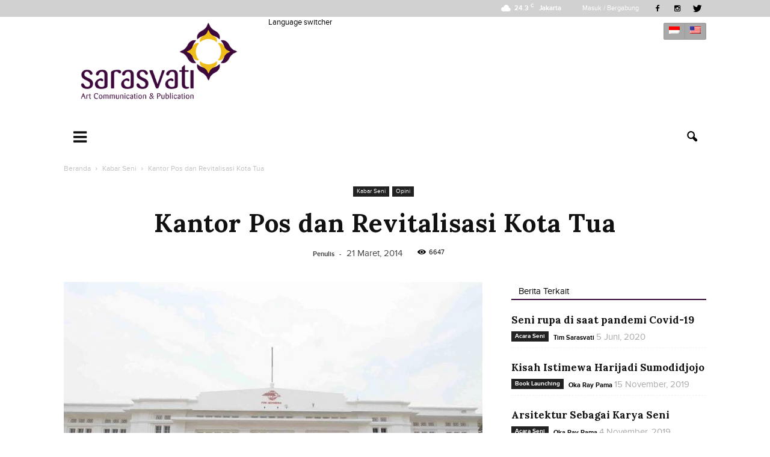

--- FILE ---
content_type: text/html; charset=UTF-8
request_url: https://sarasvati.co.id/artnewskabarseni/03/kantor-pos-dan-revitalisasi-kota-tua/
body_size: 22754
content:
<!doctype html >
<!--[if IE 8]>    <html class="ie8" lang="en"> <![endif]-->
<!--[if IE 9]>    <html class="ie9" lang="en"> <![endif]-->
<!--[if gt IE 8]><!--> <html lang="id"> <!--<![endif]-->
<head>
    <title>Kantor Pos dan Revitalisasi Kota Tua - Sarasvati</title>
    <meta charset="UTF-8" />
    <meta name="viewport" content="width=device-width, initial-scale=1.0">
    <link rel="pingback" href="https://sarasvati.co.id/xmlrpc.php" />
    <meta name='robots' content='index, follow, max-image-preview:large, max-snippet:-1, max-video-preview:-1' />

<!-- Open Graph Meta Tags generated by MashShare 4.0.46 - https://mashshare.net -->
<meta property="og:type" content="article" /> 
<meta property="og:title" content="Kantor Pos dan Revitalisasi Kota Tua" />
<meta property="og:description" content="Dalam pembangunan Galeria Fatahillah, kantor pos memegang peran penting atas pemberian lantai dua Kantor Pos Fatahillah, Kota Tua, Jakarta. Lantai dua bangunan kantor pos, yang dulunya sempat tidak digunakan, sekarang dijadikan ruang pamer 46 karya" />
<meta property="og:image" content="https://sarasvati.co.id/wp-content/uploads/2014/03/IMG_8649.jpg" />
<meta property="og:url" content="https://sarasvati.co.id/artnewskabarseni/03/kantor-pos-dan-revitalisasi-kota-tua/" />
<meta property="og:site_name" content="Sarasvati" />
<meta property="article:published_time" content="2014-03-21T14:38:31+07:00" />
<meta property="article:modified_time" content="2014-03-24T09:10:41+07:00" />
<meta property="og:updated_time" content="2014-03-24T09:10:41+07:00" />
<!-- Open Graph Meta Tags generated by MashShare 4.0.46 - https://www.mashshare.net -->
<!-- Twitter Card generated by MashShare 4.0.46 - https://www.mashshare.net -->
<meta name="twitter:card" content="summary_large_image">
<meta name="twitter:title" content="Kantor Pos dan Revitalisasi Kota Tua">
<meta name="twitter:description" content="Dalam pembangunan Galeria Fatahillah, kantor pos memegang peran penting atas pemberian lantai dua Kantor Pos Fatahillah, Kota Tua, Jakarta. Lantai dua bangunan kantor pos, yang dulunya sempat tidak digunakan, sekarang dijadikan ruang pamer 46 karya">
<meta name="twitter:image" content="https://sarasvati.co.id/wp-content/uploads/2014/03/IMG_8649.jpg">
<!-- Twitter Card generated by MashShare 4.0.46 - https://www.mashshare.net -->

<meta property="og:image" content="https://sarasvati.co.id/wp-content/uploads/2014/03/IMG_8649.jpg" /><link rel="icon" type="image/png" href="http://www.sarasvati.co.id/wp-content/uploads/2016/08/sarasvati-favico.png">
	<!-- This site is optimized with the Yoast SEO plugin v22.7 - https://yoast.com/wordpress/plugins/seo/ -->
	<link rel="canonical" href="http://sarasvati.co.id/artnewskabarseni/03/kantor-pos-dan-revitalisasi-kota-tua/" />
	<meta property="og:locale" content="id_ID" />
	<meta property="og:type" content="article" />
	<meta property="og:title" content="Kantor Pos dan Revitalisasi Kota Tua - Sarasvati" />
	<meta property="og:url" content="http://sarasvati.co.id/artnewskabarseni/03/kantor-pos-dan-revitalisasi-kota-tua/" />
	<meta property="og:site_name" content="Sarasvati" />
	<meta property="article:published_time" content="2014-03-21T07:38:31+00:00" />
	<meta property="article:modified_time" content="2014-03-24T02:10:41+00:00" />
	<meta property="og:image" content="http://sarasvati.co.id/wp-content/uploads/2014/03/IMG_8649.jpg" />
	<meta property="og:image:width" content="1024" />
	<meta property="og:image:height" content="682" />
	<meta property="og:image:type" content="image/jpeg" />
	<meta name="twitter:card" content="summary_large_image" />
	<meta name="twitter:label1" content="Ditulis oleh" />
	<meta name="twitter:data1" content="" />
	<meta name="twitter:label2" content="Estimasi waktu membaca" />
	<meta name="twitter:data2" content="2 menit" />
	<script type="application/ld+json" class="yoast-schema-graph">{"@context":"https://schema.org","@graph":[{"@type":"WebPage","@id":"http://sarasvati.co.id/artnewskabarseni/03/kantor-pos-dan-revitalisasi-kota-tua/","url":"http://sarasvati.co.id/artnewskabarseni/03/kantor-pos-dan-revitalisasi-kota-tua/","name":"Kantor Pos dan Revitalisasi Kota Tua - Sarasvati","isPartOf":{"@id":"https://sarasvati.co.id/#website"},"primaryImageOfPage":{"@id":"http://sarasvati.co.id/artnewskabarseni/03/kantor-pos-dan-revitalisasi-kota-tua/#primaryimage"},"image":{"@id":"http://sarasvati.co.id/artnewskabarseni/03/kantor-pos-dan-revitalisasi-kota-tua/#primaryimage"},"thumbnailUrl":"https://sarasvati.co.id/wp-content/uploads/2014/03/IMG_8649.jpg","datePublished":"2014-03-21T07:38:31+00:00","dateModified":"2014-03-24T02:10:41+00:00","author":{"@id":""},"breadcrumb":{"@id":"http://sarasvati.co.id/artnewskabarseni/03/kantor-pos-dan-revitalisasi-kota-tua/#breadcrumb"},"inLanguage":"id","potentialAction":[{"@type":"ReadAction","target":["http://sarasvati.co.id/artnewskabarseni/03/kantor-pos-dan-revitalisasi-kota-tua/"]}]},{"@type":"ImageObject","inLanguage":"id","@id":"http://sarasvati.co.id/artnewskabarseni/03/kantor-pos-dan-revitalisasi-kota-tua/#primaryimage","url":"https://sarasvati.co.id/wp-content/uploads/2014/03/IMG_8649.jpg","contentUrl":"https://sarasvati.co.id/wp-content/uploads/2014/03/IMG_8649.jpg","width":1024,"height":682,"caption":"Galeria Fatahillah di lantai dua Kantor Pos Fatahillah, Kota Tua, Jakarta"},{"@type":"BreadcrumbList","@id":"http://sarasvati.co.id/artnewskabarseni/03/kantor-pos-dan-revitalisasi-kota-tua/#breadcrumb","itemListElement":[{"@type":"ListItem","position":1,"name":"Home","item":"http://sarasvati.co.id/en/"},{"@type":"ListItem","position":2,"name":"Kantor Pos dan Revitalisasi Kota Tua"}]},{"@type":"WebSite","@id":"https://sarasvati.co.id/#website","url":"https://sarasvati.co.id/","name":"Sarasvati","description":"Kabar Seni Terlengkap","potentialAction":[{"@type":"SearchAction","target":{"@type":"EntryPoint","urlTemplate":"https://sarasvati.co.id/?s={search_term_string}"},"query-input":"required name=search_term_string"}],"inLanguage":"id"},{"@type":"Person","@id":"","url":"https://sarasvati.co.id/author/"}]}</script>
	<!-- / Yoast SEO plugin. -->


<link rel='dns-prefetch' href='//fonts.googleapis.com' />
<link rel="alternate" type="application/rss+xml" title="Sarasvati &raquo; Feed" href="https://sarasvati.co.id/feed/" />
<link rel="alternate" type="application/rss+xml" title="Sarasvati &raquo; Umpan Komentar" href="https://sarasvati.co.id/comments/feed/" />
<link rel="alternate" type="application/rss+xml" title="Sarasvati &raquo; Kantor Pos dan Revitalisasi Kota Tua Umpan Komentar" href="https://sarasvati.co.id/artnewskabarseni/03/kantor-pos-dan-revitalisasi-kota-tua/feed/" />
<link rel="alternate" title="oEmbed (JSON)" type="application/json+oembed" href="https://sarasvati.co.id/wp-json/oembed/1.0/embed?url=https%3A%2F%2Fsarasvati.co.id%2Fartnewskabarseni%2F03%2Fkantor-pos-dan-revitalisasi-kota-tua%2F" />
<link rel="alternate" title="oEmbed (XML)" type="text/xml+oembed" href="https://sarasvati.co.id/wp-json/oembed/1.0/embed?url=https%3A%2F%2Fsarasvati.co.id%2Fartnewskabarseni%2F03%2Fkantor-pos-dan-revitalisasi-kota-tua%2F&#038;format=xml" />
		<!-- This site uses the Google Analytics by ExactMetrics plugin v7.24.4 - Using Analytics tracking - https://www.exactmetrics.com/ -->
		<!-- Note: ExactMetrics is not currently configured on this site. The site owner needs to authenticate with Google Analytics in the ExactMetrics settings panel. -->
					<!-- No tracking code set -->
				<!-- / Google Analytics by ExactMetrics -->
		<style id='wp-img-auto-sizes-contain-inline-css' type='text/css'>
img:is([sizes=auto i],[sizes^="auto," i]){contain-intrinsic-size:3000px 1500px}
/*# sourceURL=wp-img-auto-sizes-contain-inline-css */
</style>

<style id='wp-emoji-styles-inline-css' type='text/css'>

	img.wp-smiley, img.emoji {
		display: inline !important;
		border: none !important;
		box-shadow: none !important;
		height: 1em !important;
		width: 1em !important;
		margin: 0 0.07em !important;
		vertical-align: -0.1em !important;
		background: none !important;
		padding: 0 !important;
	}
/*# sourceURL=wp-emoji-styles-inline-css */
</style>
<link rel='stylesheet' id='wp-block-library-css' href='https://sarasvati.co.id/wp-includes/css/dist/block-library/style.min.css?ver=6.9' type='text/css' media='all' />
<style id='global-styles-inline-css' type='text/css'>
:root{--wp--preset--aspect-ratio--square: 1;--wp--preset--aspect-ratio--4-3: 4/3;--wp--preset--aspect-ratio--3-4: 3/4;--wp--preset--aspect-ratio--3-2: 3/2;--wp--preset--aspect-ratio--2-3: 2/3;--wp--preset--aspect-ratio--16-9: 16/9;--wp--preset--aspect-ratio--9-16: 9/16;--wp--preset--color--black: #000000;--wp--preset--color--cyan-bluish-gray: #abb8c3;--wp--preset--color--white: #ffffff;--wp--preset--color--pale-pink: #f78da7;--wp--preset--color--vivid-red: #cf2e2e;--wp--preset--color--luminous-vivid-orange: #ff6900;--wp--preset--color--luminous-vivid-amber: #fcb900;--wp--preset--color--light-green-cyan: #7bdcb5;--wp--preset--color--vivid-green-cyan: #00d084;--wp--preset--color--pale-cyan-blue: #8ed1fc;--wp--preset--color--vivid-cyan-blue: #0693e3;--wp--preset--color--vivid-purple: #9b51e0;--wp--preset--gradient--vivid-cyan-blue-to-vivid-purple: linear-gradient(135deg,rgb(6,147,227) 0%,rgb(155,81,224) 100%);--wp--preset--gradient--light-green-cyan-to-vivid-green-cyan: linear-gradient(135deg,rgb(122,220,180) 0%,rgb(0,208,130) 100%);--wp--preset--gradient--luminous-vivid-amber-to-luminous-vivid-orange: linear-gradient(135deg,rgb(252,185,0) 0%,rgb(255,105,0) 100%);--wp--preset--gradient--luminous-vivid-orange-to-vivid-red: linear-gradient(135deg,rgb(255,105,0) 0%,rgb(207,46,46) 100%);--wp--preset--gradient--very-light-gray-to-cyan-bluish-gray: linear-gradient(135deg,rgb(238,238,238) 0%,rgb(169,184,195) 100%);--wp--preset--gradient--cool-to-warm-spectrum: linear-gradient(135deg,rgb(74,234,220) 0%,rgb(151,120,209) 20%,rgb(207,42,186) 40%,rgb(238,44,130) 60%,rgb(251,105,98) 80%,rgb(254,248,76) 100%);--wp--preset--gradient--blush-light-purple: linear-gradient(135deg,rgb(255,206,236) 0%,rgb(152,150,240) 100%);--wp--preset--gradient--blush-bordeaux: linear-gradient(135deg,rgb(254,205,165) 0%,rgb(254,45,45) 50%,rgb(107,0,62) 100%);--wp--preset--gradient--luminous-dusk: linear-gradient(135deg,rgb(255,203,112) 0%,rgb(199,81,192) 50%,rgb(65,88,208) 100%);--wp--preset--gradient--pale-ocean: linear-gradient(135deg,rgb(255,245,203) 0%,rgb(182,227,212) 50%,rgb(51,167,181) 100%);--wp--preset--gradient--electric-grass: linear-gradient(135deg,rgb(202,248,128) 0%,rgb(113,206,126) 100%);--wp--preset--gradient--midnight: linear-gradient(135deg,rgb(2,3,129) 0%,rgb(40,116,252) 100%);--wp--preset--font-size--small: 13px;--wp--preset--font-size--medium: 20px;--wp--preset--font-size--large: 36px;--wp--preset--font-size--x-large: 42px;--wp--preset--spacing--20: 0.44rem;--wp--preset--spacing--30: 0.67rem;--wp--preset--spacing--40: 1rem;--wp--preset--spacing--50: 1.5rem;--wp--preset--spacing--60: 2.25rem;--wp--preset--spacing--70: 3.38rem;--wp--preset--spacing--80: 5.06rem;--wp--preset--shadow--natural: 6px 6px 9px rgba(0, 0, 0, 0.2);--wp--preset--shadow--deep: 12px 12px 50px rgba(0, 0, 0, 0.4);--wp--preset--shadow--sharp: 6px 6px 0px rgba(0, 0, 0, 0.2);--wp--preset--shadow--outlined: 6px 6px 0px -3px rgb(255, 255, 255), 6px 6px rgb(0, 0, 0);--wp--preset--shadow--crisp: 6px 6px 0px rgb(0, 0, 0);}:where(.is-layout-flex){gap: 0.5em;}:where(.is-layout-grid){gap: 0.5em;}body .is-layout-flex{display: flex;}.is-layout-flex{flex-wrap: wrap;align-items: center;}.is-layout-flex > :is(*, div){margin: 0;}body .is-layout-grid{display: grid;}.is-layout-grid > :is(*, div){margin: 0;}:where(.wp-block-columns.is-layout-flex){gap: 2em;}:where(.wp-block-columns.is-layout-grid){gap: 2em;}:where(.wp-block-post-template.is-layout-flex){gap: 1.25em;}:where(.wp-block-post-template.is-layout-grid){gap: 1.25em;}.has-black-color{color: var(--wp--preset--color--black) !important;}.has-cyan-bluish-gray-color{color: var(--wp--preset--color--cyan-bluish-gray) !important;}.has-white-color{color: var(--wp--preset--color--white) !important;}.has-pale-pink-color{color: var(--wp--preset--color--pale-pink) !important;}.has-vivid-red-color{color: var(--wp--preset--color--vivid-red) !important;}.has-luminous-vivid-orange-color{color: var(--wp--preset--color--luminous-vivid-orange) !important;}.has-luminous-vivid-amber-color{color: var(--wp--preset--color--luminous-vivid-amber) !important;}.has-light-green-cyan-color{color: var(--wp--preset--color--light-green-cyan) !important;}.has-vivid-green-cyan-color{color: var(--wp--preset--color--vivid-green-cyan) !important;}.has-pale-cyan-blue-color{color: var(--wp--preset--color--pale-cyan-blue) !important;}.has-vivid-cyan-blue-color{color: var(--wp--preset--color--vivid-cyan-blue) !important;}.has-vivid-purple-color{color: var(--wp--preset--color--vivid-purple) !important;}.has-black-background-color{background-color: var(--wp--preset--color--black) !important;}.has-cyan-bluish-gray-background-color{background-color: var(--wp--preset--color--cyan-bluish-gray) !important;}.has-white-background-color{background-color: var(--wp--preset--color--white) !important;}.has-pale-pink-background-color{background-color: var(--wp--preset--color--pale-pink) !important;}.has-vivid-red-background-color{background-color: var(--wp--preset--color--vivid-red) !important;}.has-luminous-vivid-orange-background-color{background-color: var(--wp--preset--color--luminous-vivid-orange) !important;}.has-luminous-vivid-amber-background-color{background-color: var(--wp--preset--color--luminous-vivid-amber) !important;}.has-light-green-cyan-background-color{background-color: var(--wp--preset--color--light-green-cyan) !important;}.has-vivid-green-cyan-background-color{background-color: var(--wp--preset--color--vivid-green-cyan) !important;}.has-pale-cyan-blue-background-color{background-color: var(--wp--preset--color--pale-cyan-blue) !important;}.has-vivid-cyan-blue-background-color{background-color: var(--wp--preset--color--vivid-cyan-blue) !important;}.has-vivid-purple-background-color{background-color: var(--wp--preset--color--vivid-purple) !important;}.has-black-border-color{border-color: var(--wp--preset--color--black) !important;}.has-cyan-bluish-gray-border-color{border-color: var(--wp--preset--color--cyan-bluish-gray) !important;}.has-white-border-color{border-color: var(--wp--preset--color--white) !important;}.has-pale-pink-border-color{border-color: var(--wp--preset--color--pale-pink) !important;}.has-vivid-red-border-color{border-color: var(--wp--preset--color--vivid-red) !important;}.has-luminous-vivid-orange-border-color{border-color: var(--wp--preset--color--luminous-vivid-orange) !important;}.has-luminous-vivid-amber-border-color{border-color: var(--wp--preset--color--luminous-vivid-amber) !important;}.has-light-green-cyan-border-color{border-color: var(--wp--preset--color--light-green-cyan) !important;}.has-vivid-green-cyan-border-color{border-color: var(--wp--preset--color--vivid-green-cyan) !important;}.has-pale-cyan-blue-border-color{border-color: var(--wp--preset--color--pale-cyan-blue) !important;}.has-vivid-cyan-blue-border-color{border-color: var(--wp--preset--color--vivid-cyan-blue) !important;}.has-vivid-purple-border-color{border-color: var(--wp--preset--color--vivid-purple) !important;}.has-vivid-cyan-blue-to-vivid-purple-gradient-background{background: var(--wp--preset--gradient--vivid-cyan-blue-to-vivid-purple) !important;}.has-light-green-cyan-to-vivid-green-cyan-gradient-background{background: var(--wp--preset--gradient--light-green-cyan-to-vivid-green-cyan) !important;}.has-luminous-vivid-amber-to-luminous-vivid-orange-gradient-background{background: var(--wp--preset--gradient--luminous-vivid-amber-to-luminous-vivid-orange) !important;}.has-luminous-vivid-orange-to-vivid-red-gradient-background{background: var(--wp--preset--gradient--luminous-vivid-orange-to-vivid-red) !important;}.has-very-light-gray-to-cyan-bluish-gray-gradient-background{background: var(--wp--preset--gradient--very-light-gray-to-cyan-bluish-gray) !important;}.has-cool-to-warm-spectrum-gradient-background{background: var(--wp--preset--gradient--cool-to-warm-spectrum) !important;}.has-blush-light-purple-gradient-background{background: var(--wp--preset--gradient--blush-light-purple) !important;}.has-blush-bordeaux-gradient-background{background: var(--wp--preset--gradient--blush-bordeaux) !important;}.has-luminous-dusk-gradient-background{background: var(--wp--preset--gradient--luminous-dusk) !important;}.has-pale-ocean-gradient-background{background: var(--wp--preset--gradient--pale-ocean) !important;}.has-electric-grass-gradient-background{background: var(--wp--preset--gradient--electric-grass) !important;}.has-midnight-gradient-background{background: var(--wp--preset--gradient--midnight) !important;}.has-small-font-size{font-size: var(--wp--preset--font-size--small) !important;}.has-medium-font-size{font-size: var(--wp--preset--font-size--medium) !important;}.has-large-font-size{font-size: var(--wp--preset--font-size--large) !important;}.has-x-large-font-size{font-size: var(--wp--preset--font-size--x-large) !important;}
/*# sourceURL=global-styles-inline-css */
</style>

<style id='classic-theme-styles-inline-css' type='text/css'>
/*! This file is auto-generated */
.wp-block-button__link{color:#fff;background-color:#32373c;border-radius:9999px;box-shadow:none;text-decoration:none;padding:calc(.667em + 2px) calc(1.333em + 2px);font-size:1.125em}.wp-block-file__button{background:#32373c;color:#fff;text-decoration:none}
/*# sourceURL=/wp-includes/css/classic-themes.min.css */
</style>
<link rel='stylesheet' id='mashsb-styles-css' href='https://sarasvati.co.id/wp-content/plugins/mashsharer/assets/css/mashsb.min.css?ver=4.0.46' type='text/css' media='all' />
<style id='mashsb-styles-inline-css' type='text/css'>
.mashsb-count {color:#cccccc;}@media only screen and (min-width:568px){.mashsb-buttons a {min-width: 177px;}}
/*# sourceURL=mashsb-styles-inline-css */
</style>
<link rel='stylesheet' id='ppress-frontend-css' href='https://sarasvati.co.id/wp-content/plugins/wp-user-avatar/assets/css/frontend.min.css?ver=4.16.8' type='text/css' media='all' />
<link rel='stylesheet' id='ppress-flatpickr-css' href='https://sarasvati.co.id/wp-content/plugins/wp-user-avatar/assets/flatpickr/flatpickr.min.css?ver=4.16.8' type='text/css' media='all' />
<link rel='stylesheet' id='ppress-select2-css' href='https://sarasvati.co.id/wp-content/plugins/wp-user-avatar/assets/select2/select2.min.css?ver=6.9' type='text/css' media='all' />
<link rel='stylesheet' id='google_font_open_sans-css' href='https://fonts.googleapis.com/css?family=Open+Sans%3A300italic%2C400italic%2C600italic%2C400%2C600%2C700&#038;ver=6.9' type='text/css' media='all' />
<link rel='stylesheet' id='google_font_roboto-css' href='https://fonts.googleapis.com/css?family=Roboto%3A500%2C400italic%2C700%2C900%2C500italic%2C400%2C300&#038;ver=6.9' type='text/css' media='all' />
<link rel='stylesheet' id='google-fonts-style-css' href='https://fonts.googleapis.com/css?family=Roboto+Condensed%3A400%2C700%7CLora%3A400%2C700&#038;ver=6.9' type='text/css' media='all' />
<link rel='stylesheet' id='font-awesome-css' href='https://sarasvati.co.id/wp-content/plugins/popup-anything-on-click/assets/css/font-awesome.min.css?ver=2.8.1' type='text/css' media='all' />
<link rel='stylesheet' id='popupaoc-public-style-css' href='https://sarasvati.co.id/wp-content/plugins/popup-anything-on-click/assets/css/popupaoc-public.css?ver=2.8.1' type='text/css' media='all' />
<link rel='stylesheet' id='js_composer_front-css' href='https://sarasvati.co.id/wp-content/plugins/js_composer/assets/css/js_composer.min.css?ver=7.4' type='text/css' media='all' />
<link rel='stylesheet' id='td-theme-css' href='https://sarasvati.co.id/wp-content/themes/sarasvati/style.css?ver=7.4' type='text/css' media='all' />
<link rel='stylesheet' id='td-theme-demo-style-css' href='https://sarasvati.co.id/wp-content/themes/sarasvati/includes/demos/blog_health/demo_style.css?ver=7.4' type='text/css' media='all' />
<link rel='stylesheet' id='td-theme-responsive-css' href='https://sarasvati.co.id/wp-content/themes/sarasvati/css/responsive.css?ver=7.4' type='text/css' media='all' />
<link rel='stylesheet' id='wpglobus-css' href='https://sarasvati.co.id/wp-content/plugins/wpglobus/includes/css/wpglobus.css?ver=2.12.2' type='text/css' media='all' />
<script type="text/javascript" src="https://sarasvati.co.id/wp-includes/js/jquery/jquery.min.js?ver=3.7.1" id="jquery-core-js"></script>
<script type="text/javascript" src="https://sarasvati.co.id/wp-includes/js/jquery/jquery-migrate.min.js?ver=3.4.1" id="jquery-migrate-js"></script>
<script type="text/javascript" id="mashsb-js-extra">
/* <![CDATA[ */
var mashsb = {"shares":"13","round_shares":"1","animate_shares":"0","dynamic_buttons":"0","share_url":"https://sarasvati.co.id/artnewskabarseni/03/kantor-pos-dan-revitalisasi-kota-tua/","title":"Kantor+Pos+dan+Revitalisasi+Kota+Tua","image":"https://sarasvati.co.id/wp-content/uploads/2014/03/IMG_8649.jpg","desc":"Dalam pembangunan Galeria Fatahillah, kantor pos memegang peran penting atas pemberian lantai dua Kantor Pos Fatahillah, Kota Tua, Jakarta. Lantai dua bangunan kantor pos, yang dulunya sempat tidak digunakan, sekarang dijadikan ruang pamer 46 karya \u2026","hashtag":"","subscribe":"content","subscribe_url":"","activestatus":"1","singular":"1","twitter_popup":"1","refresh":"0","nonce":"307730fd74","postid":"3364","servertime":"1768921564","ajaxurl":"https://sarasvati.co.id/wp-admin/admin-ajax.php"};
//# sourceURL=mashsb-js-extra
/* ]]> */
</script>
<script type="text/javascript" src="https://sarasvati.co.id/wp-content/plugins/mashsharer/assets/js/mashsb.min.js?ver=4.0.46" id="mashsb-js"></script>
<script type="text/javascript" src="https://sarasvati.co.id/wp-content/plugins/wp-user-avatar/assets/flatpickr/flatpickr.min.js?ver=4.16.8" id="ppress-flatpickr-js"></script>
<script type="text/javascript" src="https://sarasvati.co.id/wp-content/plugins/wp-user-avatar/assets/select2/select2.min.js?ver=4.16.8" id="ppress-select2-js"></script>
<script type="text/javascript" id="utils-js-extra">
/* <![CDATA[ */
var userSettings = {"url":"/","uid":"0","time":"1768921564","secure":"1"};
//# sourceURL=utils-js-extra
/* ]]> */
</script>
<script type="text/javascript" src="https://sarasvati.co.id/wp-includes/js/utils.min.js?ver=6.9" id="utils-js"></script>
<script></script><link rel="https://api.w.org/" href="https://sarasvati.co.id/wp-json/" /><link rel="alternate" title="JSON" type="application/json" href="https://sarasvati.co.id/wp-json/wp/v2/posts/3364" /><link rel="EditURI" type="application/rsd+xml" title="RSD" href="https://sarasvati.co.id/xmlrpc.php?rsd" />
<meta name="generator" content="WordPress 6.9" />
<link rel='shortlink' href='https://sarasvati.co.id/?p=3364' />
<!--[if lt IE 9]><script src="https://html5shim.googlecode.com/svn/trunk/html5.js"></script><![endif]-->
    
<!-- Meta Pixel Code -->
<script type='text/javascript'>
!function(f,b,e,v,n,t,s){if(f.fbq)return;n=f.fbq=function(){n.callMethod?
n.callMethod.apply(n,arguments):n.queue.push(arguments)};if(!f._fbq)f._fbq=n;
n.push=n;n.loaded=!0;n.version='2.0';n.queue=[];t=b.createElement(e);t.async=!0;
t.src=v;s=b.getElementsByTagName(e)[0];s.parentNode.insertBefore(t,s)}(window,
document,'script','https://connect.facebook.net/en_US/fbevents.js?v=next');
</script>
<!-- End Meta Pixel Code -->

      <script type='text/javascript'>
        var url = window.location.origin + '?ob=open-bridge';
        fbq('set', 'openbridge', '619696962168667', url);
      </script>
    <script type='text/javascript'>fbq('init', '619696962168667', {}, {
    "agent": "wordpress-6.9-3.0.16"
})</script><script type='text/javascript'>
    fbq('track', 'PageView', []);
  </script>
<!-- Meta Pixel Code -->
<noscript>
<img height="1" width="1" style="display:none" alt="fbpx"
src="https://www.facebook.com/tr?id=619696962168667&ev=PageView&noscript=1" />
</noscript>
<!-- End Meta Pixel Code -->
<meta name="generator" content="Powered by WPBakery Page Builder - drag and drop page builder for WordPress."/>
			<style media="screen">
				.wpglobus_flag_id{background-image:url(https://sarasvati.co.id/wp-content/plugins/wpglobus/flags/mc.png)}
.wpglobus_flag_en{background-image:url(https://sarasvati.co.id/wp-content/plugins/wpglobus/flags/us.png)}
			</style>
			<link rel="alternate" hreflang="id-ID" href="https://sarasvati.co.id/artnewskabarseni/03/kantor-pos-dan-revitalisasi-kota-tua/" /><link rel="alternate" hreflang="en-US" href="https://sarasvati.co.id/en/artnewskabarseni/03/kantor-pos-dan-revitalisasi-kota-tua/" />
<!-- JS generated by theme -->

<script>
    
    

	    var tdBlocksArray = []; //here we store all the items for the current page

	    //td_block class - each ajax block uses a object of this class for requests
	    function tdBlock() {
		    this.id = '';
		    this.block_type = 1; //block type id (1-234 etc)
		    this.atts = '';
		    this.td_column_number = '';
		    this.td_current_page = 1; //
		    this.post_count = 0; //from wp
		    this.found_posts = 0; //from wp
		    this.max_num_pages = 0; //from wp
		    this.td_filter_value = ''; //current live filter value
		    this.is_ajax_running = false;
		    this.td_user_action = ''; // load more or infinite loader (used by the animation)
		    this.header_color = '';
		    this.ajax_pagination_infinite_stop = ''; //show load more at page x
	    }


        // td_js_generator - mini detector
        (function(){
            var htmlTag = document.getElementsByTagName("html")[0];

            if ( navigator.userAgent.indexOf("MSIE 10.0") > -1 ) {
                htmlTag.className += ' ie10';
            }

            if ( !!navigator.userAgent.match(/Trident.*rv\:11\./) ) {
                htmlTag.className += ' ie11';
            }

            if ( /(iPad|iPhone|iPod)/g.test(navigator.userAgent) ) {
                htmlTag.className += ' td-md-is-ios';
            }

            var user_agent = navigator.userAgent.toLowerCase();
            if ( user_agent.indexOf("android") > -1 ) {
                htmlTag.className += ' td-md-is-android';
            }

            if ( -1 !== navigator.userAgent.indexOf('Mac OS X')  ) {
                htmlTag.className += ' td-md-is-os-x';
            }

            if ( /chrom(e|ium)/.test(navigator.userAgent.toLowerCase()) ) {
               htmlTag.className += ' td-md-is-chrome';
            }

            if ( -1 !== navigator.userAgent.indexOf('Firefox') ) {
                htmlTag.className += ' td-md-is-firefox';
            }

            if ( -1 !== navigator.userAgent.indexOf('Safari') && -1 === navigator.userAgent.indexOf('Chrome') ) {
                htmlTag.className += ' td-md-is-safari';
            }

        })();




        var tdLocalCache = {};

        ( function () {
            "use strict";

            tdLocalCache = {
                data: {},
                remove: function (resource_id) {
                    delete tdLocalCache.data[resource_id];
                },
                exist: function (resource_id) {
                    return tdLocalCache.data.hasOwnProperty(resource_id) && tdLocalCache.data[resource_id] !== null;
                },
                get: function (resource_id) {
                    return tdLocalCache.data[resource_id];
                },
                set: function (resource_id, cachedData) {
                    tdLocalCache.remove(resource_id);
                    tdLocalCache.data[resource_id] = cachedData;
                }
            };
        })();

    
    
var tds_login_sing_in_widget="show";
var td_viewport_interval_list=[{"limitBottom":767,"sidebarWidth":228},{"limitBottom":1018,"sidebarWidth":300},{"limitBottom":1140,"sidebarWidth":324}];
var td_animation_stack_effect="type0";
var tds_animation_stack=true;
var td_animation_stack_specific_selectors=".entry-thumb, img";
var td_animation_stack_general_selectors=".td-animation-stack img, .post img";
var td_ajax_url="https:\/\/sarasvati.co.id\/wp-admin\/admin-ajax.php?td_theme_name=Newspaper&v=7.4";
var td_get_template_directory_uri="https:\/\/sarasvati.co.id\/wp-content\/themes\/sarasvati";
var tds_snap_menu="";
var tds_logo_on_sticky="";
var tds_header_style="";
var td_please_wait="Mohon Tunggu\u2026";
var td_email_user_pass_incorrect="Pengguna dan password salah!";
var td_email_user_incorrect="Email atau nama pengguna salah!";
var td_email_incorrect="Email tidak benar!";
var tds_more_articles_on_post_enable="";
var tds_more_articles_on_post_time_to_wait="";
var tds_more_articles_on_post_pages_distance_from_top=0;
var tds_theme_color_site_wide="#ffffff";
var tds_smart_sidebar="enabled";
var tdThemeName="Newspaper";
var td_magnific_popup_translation_tPrev="Sebelumnya (tombol panah kiri)";
var td_magnific_popup_translation_tNext="Berikutnya (tombol panah kanan)";
var td_magnific_popup_translation_tCounter="%curr% dari %total%";
var td_magnific_popup_translation_ajax_tError="Isi dari %url% tidak dapat dimuat.";
var td_magnific_popup_translation_image_tError="Gambar #%curr% tidak dapat dimuat.";
var td_ad_background_click_link="";
var td_ad_background_click_target="";
</script>

<noscript><style> .wpb_animate_when_almost_visible { opacity: 1; }</style></noscript>
    <link rel="stylesheet" type="text/css" href="https://sarasvati.co.id/wp-content/themes/sarasvati/css/slick.css"/>
    <link rel="stylesheet" type="text/css" href="https://sarasvati.co.id/wp-content/themes/sarasvati/css/slick-theme.css"/>

    <script type="text/javascript" src="https://sarasvati.co.id/wp-content/themes/sarasvati/js/slick.min.js"></script>
    <script>
        jQuery(document).ready(function($) {
            $('.carousel .td-block-row').slick({
                infinite: true,
                slidesToShow: 4,
                slidesToScroll: 1,
                autoplay: false,
                autoplaySpeed: 2000,
                responsive: [
                    {
                      breakpoint: 1024,
                      settings: {
                        slidesToShow: 4,
                        slidesToScroll: 3,
                        infinite: true,
                        dots: true
                      }
                    },
                    {
                      breakpoint: 600,
                      settings: {
                        slidesToShow: 3,
                        slidesToScroll: 2
                      }
                    },
                    {
                      breakpoint: 480,
                      settings: {
                        slidesToShow: 2,
                        slidesToScroll: 1
                      }
                    }
                    // You can unslick at a given breakpoint now by adding:
                    // settings: "unslick"
                    // instead of a settings object
                ]
            });
        });   
    </script>
</head>

<body class="wp-singular post-template-default single single-post postid-3364 single-format-standard wp-theme-sarasvati kantor-pos-dan-revitalisasi-kota-tua td-blog-health single_template_13 wpb-js-composer js-comp-ver-7.4 vc_responsive td-animation-stack-type0 td-full-layout" itemscope="itemscope" itemtype="https://schema.org/WebPage">

        <div class="td-scroll-up"><i class="td-icon-menu-up"></i></div>
    
    <div class="td-menu-background"></div>
<div id="td-mobile-nav">
    <div class="td-mobile-container">
        <!-- mobile menu top section -->
        <div class="td-menu-socials-wrap">
            <!-- socials -->
            <div class="td-menu-socials">
                
        <span class="td-social-icon-wrap">
            <a target="_blank" href="https://www.facebook.com/sarasvatimagz" title="Facebook">
                <i class="td-icon-font td-icon-facebook"></i>
            </a>
        </span>
        <span class="td-social-icon-wrap">
            <a target="_blank" href="https://www.instagram.com/sarasvati_art/" title="Instagram">
                <i class="td-icon-font td-icon-instagram"></i>
            </a>
        </span>
        <span class="td-social-icon-wrap">
            <a target="_blank" href="https://twitter.com/sarasvati_art" title="Twitter">
                <i class="td-icon-font td-icon-twitter"></i>
            </a>
        </span>            </div>
            <!-- close button -->
            <div class="td-mobile-close">
                <a href="#"><i class="td-icon-close-mobile"></i></a>
            </div>
        </div>

        <!-- login section -->
                    <div class="td-menu-login-section">
                
    <div class="td-guest-wrap">
        <div class="td-menu-avatar"><div class="td-avatar-container"><img alt='' src='https://secure.gravatar.com/avatar/?s=80&#038;d=mm&#038;r=g' srcset='https://secure.gravatar.com/avatar/?s=160&#038;d=mm&#038;r=g 2x' class='avatar avatar-80 photo avatar-default' height='80' width='80' decoding='async'/></div></div>
        <div class="td-menu-login"><a id="login-link-mob">Sign in</a></div>
    </div>
            </div>
        
        <!-- menu section -->
        <div class="td-mobile-content">
            <div class="menu-menu-container"><ul id="menu-menu" class="td-mobile-main-menu"><li id="menu-item-1845" class="menu-item menu-item-type-custom menu-item-object-custom menu-item-first menu-item-1845"><a href="/">Home</a></li>
<li id="menu-item-1847" class="menu-item menu-item-type-taxonomy menu-item-object-category menu-item-1847"><a href="https://sarasvati.co.id/category/news/">News</a></li>
<li id="menu-item-8149" class="menu-item menu-item-type-taxonomy menu-item-object-category menu-item-8149"><a href="https://sarasvati.co.id/category/exhibition/">Exhibition</a></li>
<li id="menu-item-8148" class="menu-item menu-item-type-taxonomy menu-item-object-category menu-item-8148"><a href="https://sarasvati.co.id/category/performance-art/">Performance Art</a></li>
<li id="menu-item-8147" class="menu-item menu-item-type-taxonomy menu-item-object-category menu-item-8147"><a href="https://sarasvati.co.id/category/interview/">Interview</a></li>
<li id="menu-item-9291" class="menu-item menu-item-type-post_type menu-item-object-page menu-item-9291"><a href="https://sarasvati.co.id/gallery/">Gallery</a></li>
<li id="menu-item-8583" class="menu-item menu-item-type-taxonomy menu-item-object-category menu-item-8583"><a href="https://sarasvati.co.id/category/kolom/">Kolom</a></li>
</ul></div>        </div>
    </div>

    <!-- register/login section -->
            <div id="login-form-mobile" class="td-register-section">
            
            <div id="td-login-mob" class="td-login-animation td-login-hide-mob">
            	<!-- close button -->
	            <div class="td-login-close">
	                <a href="#" class="td-back-button"><i class="td-icon-read-down"></i></a>
	                <div class="td-login-title">Sign in</div>
	                <!-- close button -->
		            <div class="td-mobile-close">
		                <a href="#"><i class="td-icon-close-mobile"></i></a>
		            </div>
	            </div>
	            <div class="td-login-form-wrap">
	                <div class="td-login-panel-title"><span>Welcome!</span>Log into your account</div>
	                <div class="td_display_err"></div>
	                <div class="td-login-inputs"><input class="td-login-input" type="text" name="login_email" id="login_email-mob" value="" required><label>nama pengguna</label></div>
	                <div class="td-login-inputs"><input class="td-login-input" type="password" name="login_pass" id="login_pass-mob" value="" required><label>kata sandi Anda</label></div>
	                <input type="button" name="login_button" id="login_button-mob" class="td-login-button" value="MASUK">
	                <div class="td-login-info-text"><a href="#" id="forgot-pass-link-mob">Lupa kata sandi Anda?</a></div>
                </div>
            </div>

            

            <div id="td-forgot-pass-mob" class="td-login-animation td-login-hide-mob">
                <!-- close button -->
	            <div class="td-forgot-pass-close">
	                <a href="#" class="td-back-button"><i class="td-icon-read-down"></i></a>
	                <div class="td-login-title">Password recovery</div>
	            </div>
	            <div class="td-login-form-wrap">
	                <div class="td-login-panel-title">Memulihkan kata sandi anda</div>
	                <div class="td_display_err"></div>
	                <div class="td-login-inputs"><input class="td-login-input" type="text" name="forgot_email" id="forgot_email-mob" value="" required><label>email Anda</label></div>
	                <input type="button" name="forgot_button" id="forgot_button-mob" class="td-login-button" value="Kirim Kata Sandi Saya">
                </div>
            </div>
        </div>
    </div>    <div class="td-search-background"></div>
<div class="td-search-wrap-mob">
	<div class="td-drop-down-search" aria-labelledby="td-header-search-button">
		<form method="get" class="td-search-form" action="https://sarasvati.co.id/">
			<!-- close button -->
			<div class="td-search-close">
				<a href="#"><i class="td-icon-close-mobile"></i></a>
			</div>
			<div role="search" class="td-search-input">
				<span>pencarian</span>
				<input id="td-header-search-mob" type="text" value="" name="s" autocomplete="off" />
			</div>
		</form>
		<div id="td-aj-search-mob"></div>
	</div>
</div>    
    
    <div id="td-outer-wrap">
    
        <!--
Header style 1
-->

<div class="td-header-wrap td-header-style-1">

    <div class="td-header-top-menu-full">
        <div class="td-container td-header-row td-header-top-menu">
            
    <div class="top-bar-style-4">
        <div class="td-header-sp-top-widget">
    
        <span class="td-social-icon-wrap">
            <a target="_blank" href="https://www.facebook.com/sarasvatimagz" title="Facebook">
                <i class="td-icon-font td-icon-facebook"></i>
            </a>
        </span>
        <span class="td-social-icon-wrap">
            <a target="_blank" href="https://www.instagram.com/sarasvati_art/" title="Instagram">
                <i class="td-icon-font td-icon-instagram"></i>
            </a>
        </span>
        <span class="td-social-icon-wrap">
            <a target="_blank" href="https://twitter.com/sarasvati_art" title="Twitter">
                <i class="td-icon-font td-icon-twitter"></i>
            </a>
        </span></div>
        
<div class="td-header-sp-top-menu">


	<!-- td weather source: cache -->		<div class="td-weather-top-widget" id="td_top_weather_uid">
			<i class="td-icons scattered-clouds-n"></i>
			<div class="td-weather-now" data-block-uid="td_top_weather_uid">
				<span class="td-big-degrees">24.3</span>
				<span class="td-weather-unit">C</span>
			</div>
			<div class="td-weather-header">
				<div class="td-weather-city">Jakarta</div>
			</div>
		</div>
		<ul class="top-header-menu td_ul_login"><li class="menu-item"><a class="td-login-modal-js menu-item" href="#login-form" data-effect="mpf-td-login-effect">Masuk / Bergabung</a><span class="td-sp-ico-login td_sp_login_ico_style"></span></li></ul></div>
    </div>

<!-- LOGIN MODAL -->

                <div  id="login-form" class="white-popup-block mfp-hide mfp-with-anim">
                    <div class="td-login-wrap">
                        <a href="#" class="td-back-button"><i class="td-icon-modal-back"></i></a>
                        <div id="td-login-div" class="td-login-form-div td-display-block">
                            <div class="td-login-panel-title">Sign in</div>
                            <div class="td-login-panel-descr">Selamat Datang! Masuk ke akun Anda</div>
                            <div class="td_display_err"></div>
                            <div class="td-login-inputs"><input class="td-login-input" type="text" name="login_email" id="login_email" value="" required><label>nama pengguna</label></div>
	                        <div class="td-login-inputs"><input class="td-login-input" type="password" name="login_pass" id="login_pass" value="" required><label>kata sandi Anda</label></div>
                            <input type="button" name="login_button" id="login_button" class="wpb_button btn td-login-button" value="Login">
                            <div class="td-login-info-text"><a href="#" id="forgot-pass-link">Forgot your password? Get help</a></div>
                            
                        </div>

                        

                         <div id="td-forgot-pass-div" class="td-login-form-div td-display-none">
                            <div class="td-login-panel-title">Password recovery</div>
                            <div class="td-login-panel-descr">Memulihkan kata sandi anda</div>
                            <div class="td_display_err"></div>
                            <div class="td-login-inputs"><input class="td-login-input" type="text" name="forgot_email" id="forgot_email" value="" required><label>email Anda</label></div>
                            <input type="button" name="forgot_button" id="forgot_button" class="wpb_button btn td-login-button" value="Send My Password">
                            <div class="td-login-info-text">Sebuah kata sandi akan dikirimkan ke email Anda.</div>
                        </div>
                    </div>
                </div>
                        </div>
    </div>

    <div class="td-banner-wrap-full td-logo-wrap-full">
        <div class="td-container td-header-row td-header-header">
            <div class="td-header-sp-logo">
                        <a class="td-main-logo" href="https://sarasvati.co.id/">
            <img class="td-retina-data" data-retina="http://www.sarasvati.co.id/wp-content/uploads/2016/09/sarasvati-logo2.png" src="http://www.sarasvati.co.id/wp-content/uploads/2016/09/sarasvati-logo2.png" alt=""/>
            <span class="td-visual-hidden">Sarasvati</span>
        </a>
                </div>
            Language switcher<div class="flags-styled"><span class="flag wpglobus-current-language"><a href="https://sarasvati.co.id/artnewskabarseni/03/kantor-pos-dan-revitalisasi-kota-tua/" class="wpglobus-selector-link "><img alt="" src="https://sarasvati.co.id/wp-content/plugins/wpglobus/flags/mc.png" /></a></span><span class="flag "><a href="https://sarasvati.co.id/en/artnewskabarseni/03/kantor-pos-dan-revitalisasi-kota-tua/" class="wpglobus-selector-link "><img alt="" src="https://sarasvati.co.id/wp-content/plugins/wpglobus/flags/us.png" /></a></span></div>            <div class="td-header-sp-recs">
                <div class="td-header-rec-wrap">
    
</div>            </div>
        </div>
    </div>

    <div class="td-header-menu-wrap-full">
        <div class="td-header-menu-wrap td-header-gradient">
            <div class="td-container td-header-row td-header-main-menu">
                <div id="td-header-menu" role="navigation">
    <div id="td-top-mobile-toggle"><a href="#"><i class="td-icon-font td-icon-mobile"></i></a></div>
    <div class="td-main-menu-logo td-logo-in-header">
        		<a class="td-mobile-logo td-sticky-disable" href="https://sarasvati.co.id/">
			<img src="http://www.sarasvati.co.id/wp-content/uploads/2016/09/sarasvati-logo2.png" alt=""/>
		</a>
			<a class="td-header-logo td-sticky-disable" href="https://sarasvati.co.id/">
			<img class="td-retina-data" data-retina="http://www.sarasvati.co.id/wp-content/uploads/2016/09/sarasvati-logo2.png" src="http://www.sarasvati.co.id/wp-content/uploads/2016/09/sarasvati-logo2.png" alt=""/>
		</a>
	    </div>
    <div class="menu-menu-container"><ul id="menu-menu-1" class="sf-menu"><li class="menu-item menu-item-type-custom menu-item-object-custom menu-item-first td-menu-item td-normal-menu menu-item-1845"><a href="/">Home</a></li>
<li class="menu-item menu-item-type-taxonomy menu-item-object-category td-menu-item td-normal-menu menu-item-1847"><a href="https://sarasvati.co.id/category/news/">News</a></li>
<li class="menu-item menu-item-type-taxonomy menu-item-object-category td-menu-item td-normal-menu menu-item-8149"><a href="https://sarasvati.co.id/category/exhibition/">Exhibition</a></li>
<li class="menu-item menu-item-type-taxonomy menu-item-object-category td-menu-item td-normal-menu menu-item-8148"><a href="https://sarasvati.co.id/category/performance-art/">Performance Art</a></li>
<li class="menu-item menu-item-type-taxonomy menu-item-object-category td-menu-item td-normal-menu menu-item-8147"><a href="https://sarasvati.co.id/category/interview/">Interview</a></li>
<li class="menu-item menu-item-type-post_type menu-item-object-page td-menu-item td-normal-menu menu-item-9291"><a href="https://sarasvati.co.id/gallery/">Gallery</a></li>
<li class="menu-item menu-item-type-taxonomy menu-item-object-category td-menu-item td-normal-menu menu-item-8583"><a href="https://sarasvati.co.id/category/kolom/">Kolom</a></li>
</ul></div></div>


<div class="td-search-wrapper">
    <div id="td-top-search">
        <!-- Search -->
        <div class="header-search-wrap">
            <div class="dropdown header-search">
                <a id="td-header-search-button" href="#" role="button" class="dropdown-toggle " data-toggle="dropdown"><i class="td-icon-search"></i></a>
                <a id="td-header-search-button-mob" href="#" role="button" class="dropdown-toggle " data-toggle="dropdown"><i class="td-icon-search"></i></a>
            </div>
        </div>
    </div>
</div>

<div class="header-search-wrap">
	<div class="dropdown header-search">
		<div class="td-drop-down-search" aria-labelledby="td-header-search-button">
			<form method="get" class="td-search-form" action="https://sarasvati.co.id/">
				<div role="search" class="td-head-form-search-wrap">
					<input id="td-header-search" type="text" value="" name="s" autocomplete="off" style="background:#ddd;" /><input class="wpb_button wpb_btn-inverse btn" type="submit" id="td-header-search-top" value="pencarian" />
				</div>
			</form>
			<div id="td-aj-search"></div>
		</div>
	</div>
</div>            </div>
        </div>
    </div>

</div><div class="td-main-content-wrap">
    <div class="td-container td-post-template-13">
        <article id="post-3364" class="post-3364 post type-post status-publish format-standard has-post-thumbnail hentry category-artnewskabarseni category-opini" itemscope itemtype="https://schema.org/Article">
            <div class="td-pb-row">
                <div class="td-pb-span12">
                    <div class="td-post-header">
                        <div class="td-crumb-container"><div class="entry-crumbs"><span itemscope itemtype="http://data-vocabulary.org/Breadcrumb"><a title="" class="entry-crumb" itemprop="url" href="https://sarasvati.co.id/"><span itemprop="title">Beranda</span></a></span> <i class="td-icon-right td-bread-sep"></i> <span itemscope itemtype="http://data-vocabulary.org/Breadcrumb"><a title="Lihat semua kiriman dalam Kabar Seni" class="entry-crumb" itemprop="url" href="https://sarasvati.co.id/category/artnewskabarseni/"><span itemprop="title">Kabar Seni</span></a></span> <i class="td-icon-right td-bread-sep td-bred-no-url-last"></i> <span class="td-bred-no-url-last" itemscope itemtype="http://data-vocabulary.org/Breadcrumb"><meta itemprop="title" content = "Kantor Pos dan Revitalisasi Kota Tua"><meta itemprop="url" content = "https://sarasvati.co.id/artnewskabarseni/03/kantor-pos-dan-revitalisasi-kota-tua/">Kantor Pos dan Revitalisasi Kota Tua</span></div></div>

                        
                        <header class="td-post-title">
                            <ul class="td-category"><li class="entry-category"><a  href="https://sarasvati.co.id/category/artnewskabarseni/">Kabar Seni</a></li><li class="entry-category"><a  href="https://sarasvati.co.id/category/opini/">Opini</a></li></ul>                            <h1 class="entry-title">Kantor Pos dan Revitalisasi Kota Tua</h1>

                            

                            <div class="td-module-meta-info">
                                <div class="td-post-author-name"><div class="td-author-by">Penulis</div> <a href="https://sarasvati.co.id/author/"></a><div class="td-author-line"> - </div> </div>                                <span class="td-post-date"><time class="entry-date updated td-module-date" datetime="2014-03-21T14:38:31+00:00" >21 Maret, 2014</time></span>                                <div class="td-post-views"><i class="td-icon-views"></i><span class="td-nr-views-3364">6647</span></div>                                <div class="td-post-comments"><a href="https://sarasvati.co.id/artnewskabarseni/03/kantor-pos-dan-revitalisasi-kota-tua/#respond"><i class="td-icon-comments"></i>0</a></div>                            </div>

                        </header>

                                            </div>
                </div>
            </div> <!-- /.td-pb-row -->

            <div class="td-pb-row">
                                            <div class="td-pb-span8 td-main-content" role="main">
                                <div class="td-ss-main-content">
                                    



        <div class="td-post-content">
            <div class="td-post-featured-image"><figure><a href="https://sarasvati.co.id/wp-content/uploads/2014/03/IMG_8649.jpg" data-caption="Galeria Fatahillah di lantai dua Kantor Pos Fatahillah, Kota Tua, Jakarta"><img width="696" height="464" class="entry-thumb td-modal-image" src="https://sarasvati.co.id/wp-content/uploads/2014/03/IMG_8649-696x464.jpg" alt="" title="IMG_8649"/></a><figcaption class="wp-caption-text">Galeria Fatahillah di lantai dua Kantor Pos Fatahillah, Kota Tua, Jakarta</figcaption></figure></div>
            <figure id="attachment_3375" aria-describedby="caption-attachment-3375" style="width: 614px" class="wp-caption alignnone"><a href="http://www.sarasvati.co.id/wp-content/uploads/2014/03/IMG_8649.jpg"><img fetchpriority="high" decoding="async" class=" wp-image-3375 " alt="Galeria Fatahillah di lantai dua Kantor Pos Fatahillah, Kota Tua, Jakarta" src="http://www.sarasvati.co.id/wp-content/uploads/2014/03/IMG_8649.jpg" width="614" height="409" srcset="https://sarasvati.co.id/wp-content/uploads/2014/03/IMG_8649.jpg 1024w, https://sarasvati.co.id/wp-content/uploads/2014/03/IMG_8649-300x200.jpg 300w, https://sarasvati.co.id/wp-content/uploads/2014/03/IMG_8649-768x512.jpg 768w, https://sarasvati.co.id/wp-content/uploads/2014/03/IMG_8649-696x464.jpg 696w, https://sarasvati.co.id/wp-content/uploads/2014/03/IMG_8649-631x420.jpg 631w, https://sarasvati.co.id/wp-content/uploads/2014/03/IMG_8649-180x120.jpg 180w, https://sarasvati.co.id/wp-content/uploads/2014/03/IMG_8649-600x400.jpg 600w" sizes="(max-width: 614px) 100vw, 614px" /></a><figcaption id="caption-attachment-3375" class="wp-caption-text">Galeria Fatahillah di lantai dua Kantor Pos Fatahillah, Kota Tua, Jakarta</figcaption></figure>
<p><span style="line-height: 1.5em;">Dalam pembangunan Galeria Fatahillah, kantor pos memegang peran penting atas pemberian lantai dua Kantor Pos Fatahillah, Kota Tua, Jakarta. Lantai dua bangunan kantor pos, yang dulunya sempat tidak digunakan, sekarang dijadikan ruang pamer 46 karya seniman dalam Jakarta Contemporary Art Space, yang diselenggarakan hingga 13 September 2014. </span>Hal ini dijelaskan oleh I Ketut Mardjana, mantan Dirut Kantor Pos, dalam diskusi publik Fiesta Fatahillah, 14 Maret 2014, di lantai dua Kantor Pos Fatahillah, Kota Tua, Jakarta.</p>
<figure id="attachment_3379" aria-describedby="caption-attachment-3379" style="width: 300px" class="wp-caption alignleft"><a href="http://www.sarasvati.co.id/wp-content/uploads/2014/03/IMG_6984.jpg"><img decoding="async" class="size-medium wp-image-3379 " alt="Dirut Kantor Pos, I Ketut Mardjana, dalam diskusi publik Fiesta Fatahillah 14 Maret 2014" src="http://www.sarasvati.co.id/wp-content/uploads/2014/03/IMG_6984-300x200.jpg" width="300" height="200" srcset="https://sarasvati.co.id/wp-content/uploads/2014/03/IMG_6984-300x200.jpg 300w, https://sarasvati.co.id/wp-content/uploads/2014/03/IMG_6984-768x512.jpg 768w, https://sarasvati.co.id/wp-content/uploads/2014/03/IMG_6984.jpg 1024w, https://sarasvati.co.id/wp-content/uploads/2014/03/IMG_6984-696x464.jpg 696w, https://sarasvati.co.id/wp-content/uploads/2014/03/IMG_6984-630x420.jpg 630w, https://sarasvati.co.id/wp-content/uploads/2014/03/IMG_6984-180x120.jpg 180w, https://sarasvati.co.id/wp-content/uploads/2014/03/IMG_6984-600x400.jpg 600w" sizes="(max-width: 300px) 100vw, 300px" /></a><figcaption id="caption-attachment-3379" class="wp-caption-text">Mantan Dirut Kantor Pos, I Ketut Mardjana, dalam diskusi publik Fiesta Fatahillah 14 Maret 2014</figcaption></figure>
<p><span style="line-height: 1.5em;">Sebagai wujud optimalisasi BUMN, Kantor Pos memperlebar diri menjadi 6 unit bisnis, termasuk di dalamnya bisnis ritel, teknologi informasi, properti, dan </span><em style="line-height: 1.5em;">heritage</em><span style="line-height: 1.5em;">. Unit bisnis </span><em style="line-height: 1.5em;">heritage </em><span style="line-height: 1.5em;">merupakan perwujudan kerjasama dalam bidang seni, seperti yang dilakukan dalam pembangunan Galeria Fatahillah, yang bersama dengan JOTRC dan JEFORAH dilakukan dalam waktu kurang lebih dua bulan.</span></p>
<p>Kantor Pos pun mengajukan lantai dua Kantor Pos Fatahillah untuk dijadikan Art Space. Dalam diskusi yang mengangkat tema peran BUMN dalam merevitalisasi Kota Tua dengan studi kasus pendirian Galeria Fatahillah yang mengalihfungsikan Kantor Pos menjadi pusat informasi dan pengetahuan, menurut I Ketut Mardjana, &#8220;Yang paling pas untuk Kantor Pos Fatahillah adalah menjadi <em>art and gallery</em>.&#8221; Karenanya, perombakan lantai dua Kantor Pos Fatahillah diharapkan menjadi acuan dan dapat diikuti oleh BUMN lainnya.</p>
<figure id="attachment_3378" aria-describedby="caption-attachment-3378" style="width: 300px" class="wp-caption alignleft"><a href="http://www.sarasvati.co.id/wp-content/uploads/2014/03/IMG_6996.jpg"><img decoding="async" class="size-medium wp-image-3378 " alt="IMG_6996" src="http://www.sarasvati.co.id/wp-content/uploads/2014/03/IMG_6996-300x196.jpg" width="300" height="196" srcset="https://sarasvati.co.id/wp-content/uploads/2014/03/IMG_6996-300x196.jpg 300w, https://sarasvati.co.id/wp-content/uploads/2014/03/IMG_6996-768x503.jpg 768w, https://sarasvati.co.id/wp-content/uploads/2014/03/IMG_6996.jpg 1024w, https://sarasvati.co.id/wp-content/uploads/2014/03/IMG_6996-696x455.jpg 696w, https://sarasvati.co.id/wp-content/uploads/2014/03/IMG_6996-741x486.jpg 741w, https://sarasvati.co.id/wp-content/uploads/2014/03/IMG_6996-642x420.jpg 642w, https://sarasvati.co.id/wp-content/uploads/2014/03/IMG_6996-180x118.jpg 180w, https://sarasvati.co.id/wp-content/uploads/2014/03/IMG_6996-600x393.jpg 600w" sizes="(max-width: 300px) 100vw, 300px" /></a><figcaption id="caption-attachment-3378" class="wp-caption-text">Teguh Ostenrik (kiri) dan Heri Pemad (kanan) sebagai pembicara dalam diskusi publik Fiesta Fatahillah 14 Maret 2014</figcaption></figure>
<p>Sebelum ini, Kantor Pos terlihat kehilangan eksistensinya, seperti yang juga diutarakan oleh Heri Pemad, seniman yang dengan manajemen seninya pun ikut menghimpun 46 seniman dalam Jakarta Contemporary Art Space. Menurutnya, dalam revitalisasi Kota Tua Jakarta, selain membutuhkan bantuan BUMN, seniman juga ditantang untuk membuat karya yang menyesuaikan dengan bangunan-bangunan lama di Kota Tua.</p>
<p>&#8220;Revitalisasi merupakan sebuah harapan seniman, betapa kita tidak berhenti mencari inspirasi dalam menghidupkan Kota Tua,&#8221; ujar seniman muda pendiri Heri Pemad Art Management ini.</p>
<p>Selain I Ketut Mardjana dan Heri Pemad, diskusi ini dihadiri juga oleh CEO JOTRC dan JEFORAH Lin Che Wei, pihak Dinas Tata Ruang DKI Jakarta Wikandaru, tokoh seni rupa Oei Hong Djien, seniman Teguh Ostenrik, serta arsitek Yori Antar dan Andra Matin.</p>
        </div>


        <footer>
                        
            <div class="td-post-source-tags">
                                            </div>

            <div class="td-post-sharing td-post-sharing-bottom td-with-like"><span class="td-post-share-title">BAGIKAN</span>
            <div class="td-default-sharing">
	            <a class="td-social-sharing-buttons td-social-facebook" href="http://www.facebook.com/sharer.php?u=https%3A%2F%2Fsarasvati.co.id%2Fartnewskabarseni%2F03%2Fkantor-pos-dan-revitalisasi-kota-tua%2F" onclick="window.open(this.href, 'mywin','left=50,top=50,width=600,height=350,toolbar=0'); return false;"><i class="td-icon-facebook"></i><div class="td-social-but-text">Facebook</div></a>
	            <a class="td-social-sharing-buttons td-social-twitter" href="https://twitter.com/intent/tweet?text=Kantor+Pos+dan+Revitalisasi+Kota+Tua&url=https%3A%2F%2Fsarasvati.co.id%2Fartnewskabarseni%2F03%2Fkantor-pos-dan-revitalisasi-kota-tua%2F&via=Sarasvati"><i class="td-icon-twitter"></i><div class="td-social-but-text">Twitter</div></a>
	            <a class="td-social-sharing-buttons td-social-google" href="http://plus.google.com/share?url=https://sarasvati.co.id/artnewskabarseni/03/kantor-pos-dan-revitalisasi-kota-tua/" onclick="window.open(this.href, 'mywin','left=50,top=50,width=600,height=350,toolbar=0'); return false;"><i class="td-icon-googleplus"></i></a>
	            <a class="td-social-sharing-buttons td-social-pinterest" href="http://pinterest.com/pin/create/button/?url=https://sarasvati.co.id/artnewskabarseni/03/kantor-pos-dan-revitalisasi-kota-tua/&amp;media=https://sarasvati.co.id/wp-content/uploads/2014/03/IMG_8649.jpg&description=Kantor+Pos+dan+Revitalisasi+Kota+Tua" onclick="window.open(this.href, 'mywin','left=50,top=50,width=600,height=350,toolbar=0'); return false;"><i class="td-icon-pinterest"></i></a>
	            <a class="td-social-sharing-buttons td-social-whatsapp" href="whatsapp://send?text=Kantor+Pos+dan+Revitalisasi+Kota+Tua%20-%20https%3A%2F%2Fsarasvati.co.id%2Fartnewskabarseni%2F03%2Fkantor-pos-dan-revitalisasi-kota-tua%2F" ><i class="td-icon-whatsapp"></i></a>
            </div><div class="td-classic-sharing"><ul><li class="td-classic-facebook"><iframe frameBorder="0" src="https://www.facebook.com/plugins/like.php?href=https://sarasvati.co.id/artnewskabarseni/03/kantor-pos-dan-revitalisasi-kota-tua/&amp;layout=button_count&amp;show_faces=false&amp;width=105&amp;action=like&amp;colorscheme=light&amp;height=21" style="border:none; overflow:hidden; width:105px; height:21px; background-color:transparent;"></iframe></li><li class="td-classic-twitter"><a href="https://twitter.com/share" class="twitter-share-button" data-url="https://sarasvati.co.id/artnewskabarseni/03/kantor-pos-dan-revitalisasi-kota-tua/" data-text="Kantor Pos dan Revitalisasi Kota Tua" data-via="" data-lang="en">tweet</a> <script>!function(d,s,id){var js,fjs=d.getElementsByTagName(s)[0];if(!d.getElementById(id)){js=d.createElement(s);js.id=id;js.src="//platform.twitter.com/widgets.js";fjs.parentNode.insertBefore(js,fjs);}}(document,"script","twitter-wjs");</script></li></ul></div></div>            <div class="td-block-row td-post-next-prev"><div class="td-block-span6 td-post-prev-post"><div class="td-post-next-prev-content"><span>Berita sebelumya</span><a href="https://sarasvati.co.id/artnewskabarseni/03/menghidupkan-kota-tua-dengan-bisnis-komersial/">Menghidupkan Kota Tua dengan Bisnis Komersial</a></div></div><div class="td-next-prev-separator"></div><div class="td-block-span6 td-post-next-post"><div class="td-post-next-prev-content"><span>Berita berikutnya</span><a href="https://sarasvati.co.id/pameran/03/wajah-hitam-dan-keemasan-masa-lalu-dalam-karya-titarubi/">Wajah Hitam dan Keemasan Masa Lalu dalam Karya Titarubi</a></div></div></div>            <div class="author-box-wrap"><a href="https://sarasvati.co.id/author/"><img alt='' src='https://secure.gravatar.com/avatar/?s=96&#038;d=mm&#038;r=g' srcset='https://secure.gravatar.com/avatar/?s=192&#038;d=mm&#038;r=g 2x' class='avatar avatar-96 photo avatar-default' height='96' width='96' loading='lazy' decoding='async'/></a><div class="desc"><div class="td-author-name vcard author"><span class="fn"><a href="https://sarasvati.co.id/author/"></a></span></div><div class="td-author-description"></div><div class="td-author-social"></div><div class="clearfix"></div></div></div>	        <span style="display: none;" itemprop="author" itemscope itemtype="https://schema.org/Person"><meta itemprop="name" content=""></span><meta itemprop="datePublished" content="2014-03-21T14:38:31+00:00"><meta itemprop="dateModified" content="2014-03-24T09:10:41+07:00"><meta itemscope itemprop="mainEntityOfPage" itemType="https://schema.org/WebPage" itemid="https://sarasvati.co.id/artnewskabarseni/03/kantor-pos-dan-revitalisasi-kota-tua/"/><span style="display: none;" itemprop="publisher" itemscope itemtype="https://schema.org/Organization"><span style="display: none;" itemprop="logo" itemscope itemtype="https://schema.org/ImageObject"><meta itemprop="url" content="http://www.sarasvati.co.id/wp-content/uploads/2016/09/sarasvati-logo2.png"></span><meta itemprop="name" content="Sarasvati"></span><meta itemprop="headline " content="Kantor Pos dan Revitalisasi Kota Tua"><span style="display: none;" itemprop="image" itemscope itemtype="https://schema.org/ImageObject"><meta itemprop="url" content="https://sarasvati.co.id/wp-content/uploads/2014/03/IMG_8649.jpg"><meta itemprop="width" content="1024"><meta itemprop="height" content="682"></span>        </footer>

    <div class="td_block_wrap td_block_related_posts td_uid_3_696f99dc6327e_rand td_with_ajax_pagination td-pb-border-top"  data-td-block-uid="td_uid_3_696f99dc6327e" ><script>var block_td_uid_3_696f99dc6327e = new tdBlock();
block_td_uid_3_696f99dc6327e.id = "td_uid_3_696f99dc6327e";
block_td_uid_3_696f99dc6327e.atts = '{"limit":3,"sort":"","post_ids":"","tag_slug":"","autors_id":"","installed_post_types":"","category_id":"","category_ids":"","custom_title":"","custom_url":"","show_child_cat":"","sub_cat_ajax":"","ajax_pagination":"next_prev","header_color":"","header_text_color":"","ajax_pagination_infinite_stop":"","td_column_number":3,"td_ajax_preloading":"","td_ajax_filter_type":"td_custom_related","td_ajax_filter_ids":"","td_filter_default_txt":"Semua","color_preset":"","border_top":"","class":"td_uid_3_696f99dc6327e_rand","el_class":"","offset":"","css":"","live_filter":"cur_post_same_categories","live_filter_cur_post_id":3364,"live_filter_cur_post_author":"53"}';
block_td_uid_3_696f99dc6327e.td_column_number = "3";
block_td_uid_3_696f99dc6327e.block_type = "td_block_related_posts";
block_td_uid_3_696f99dc6327e.post_count = "3";
block_td_uid_3_696f99dc6327e.found_posts = "113";
block_td_uid_3_696f99dc6327e.header_color = "";
block_td_uid_3_696f99dc6327e.ajax_pagination_infinite_stop = "";
block_td_uid_3_696f99dc6327e.max_num_pages = "38";
tdBlocksArray.push(block_td_uid_3_696f99dc6327e);
</script><h4 class="td-related-title"><a id="td_uid_4_696f99dc647af" class="td-related-left td-cur-simple-item" data-td_filter_value="" data-td_block_id="td_uid_3_696f99dc6327e" href="#">BERITA TERKAIT</a><a id="td_uid_5_696f99dc647b3" class="td-related-right" data-td_filter_value="td_related_more_from_author" data-td_block_id="td_uid_3_696f99dc6327e" href="#">DARI PENULIS</a></h4><div id=td_uid_3_696f99dc6327e class="td_block_inner">

	<div class="td-related-row">

	<div class="td-related-span4">

        <div class="td_module_related_posts td-animation-stack td_mod_related_posts">
            <div class="td-module-image">
                <div class="td-module-thumb"><a href="https://sarasvati.co.id/online/09/saat-art-jakarta-2019-membuat-pasar-seni-rupa-kembali-tertawa/" rel="bookmark" title="Saat Art Jakarta 2019 Membuat Pasar Seni Rupa Kembali Tertawa"><img width="218" height="150" class="entry-thumb" src="https://sarasvati.co.id/wp-content/uploads/2019/09/IMG_0390-1-218x150.jpg" srcset="https://sarasvati.co.id/wp-content/uploads/2019/09/IMG_0390-1-218x150.jpg 218w, https://sarasvati.co.id/wp-content/uploads/2019/09/IMG_0390-1-436x300.jpg 436w" sizes="(-webkit-min-device-pixel-ratio: 2) 436px, (min-resolution: 192dpi) 436px, (max-width: 768px) 436px, 218px" alt="" title="Saat Art Jakarta 2019 Membuat Pasar Seni Rupa Kembali Tertawa"/></a></div>                <a class="td-post-category">Acara Seni</a>            </div>
            <div class="item-details">
                <h3 class="entry-title td-module-title"><a href="https://sarasvati.co.id/online/09/saat-art-jakarta-2019-membuat-pasar-seni-rupa-kembali-tertawa/" rel="bookmark" title="Saat Art Jakarta 2019 Membuat Pasar Seni Rupa Kembali Tertawa">Saat Art Jakarta 2019 Membuat Pasar Seni Rupa Kembali Tertawa</a></h3>            </div>
        </div>
        
	</div> <!-- ./td-related-span4 -->

	<div class="td-related-span4">

        <div class="td_module_related_posts td-animation-stack td_mod_related_posts">
            <div class="td-module-image">
                <div class="td-module-thumb"><a href="https://sarasvati.co.id/artnewskabarseni/08/formless-existence-semarak-silang-warna-erizal-yang-melabrak-batas/" rel="bookmark" title="Semarak Silang Warna Erizal Yang Melabrak Batas"><img width="218" height="150" class="entry-thumb" src="https://sarasvati.co.id/wp-content/uploads/2019/08/Erizal-self-portrait-218x150.jpg" srcset="https://sarasvati.co.id/wp-content/uploads/2019/08/Erizal-self-portrait-218x150.jpg 218w, https://sarasvati.co.id/wp-content/uploads/2019/08/Erizal-self-portrait-436x300.jpg 436w" sizes="(-webkit-min-device-pixel-ratio: 2) 436px, (min-resolution: 192dpi) 436px, (max-width: 768px) 436px, 218px" alt="" title="Semarak Silang Warna Erizal Yang Melabrak Batas"/></a></div>                <a class="td-post-category">Acara Seni</a>            </div>
            <div class="item-details">
                <h3 class="entry-title td-module-title"><a href="https://sarasvati.co.id/artnewskabarseni/08/formless-existence-semarak-silang-warna-erizal-yang-melabrak-batas/" rel="bookmark" title="Semarak Silang Warna Erizal Yang Melabrak Batas">Semarak Silang Warna Erizal Yang Melabrak Batas</a></h3>            </div>
        </div>
        
	</div> <!-- ./td-related-span4 -->

	<div class="td-related-span4">

        <div class="td_module_related_posts td-animation-stack td_mod_related_posts">
            <div class="td-module-image">
                <div class="td-module-thumb"><a href="https://sarasvati.co.id/artnalysis/07/ketika-seni-terjebak-perdebatan-politik/" rel="bookmark" title="Ketika Seni Terjebak Perdebatan Politik"><img width="218" height="150" class="entry-thumb" src="https://sarasvati.co.id/wp-content/uploads/2019/07/Art-Stage-Singapore-2014_Joko-Dwi-Avianto_The-Continuous-Gate-218x150.jpg" srcset="https://sarasvati.co.id/wp-content/uploads/2019/07/Art-Stage-Singapore-2014_Joko-Dwi-Avianto_The-Continuous-Gate-218x150.jpg 218w, https://sarasvati.co.id/wp-content/uploads/2019/07/Art-Stage-Singapore-2014_Joko-Dwi-Avianto_The-Continuous-Gate-436x300.jpg 436w" sizes="(-webkit-min-device-pixel-ratio: 2) 436px, (min-resolution: 192dpi) 436px, (max-width: 768px) 436px, 218px" alt="" title="Ketika Seni Terjebak Perdebatan Politik"/></a></div>                <a class="td-post-category">Artist</a>            </div>
            <div class="item-details">
                <h3 class="entry-title td-module-title"><a href="https://sarasvati.co.id/artnalysis/07/ketika-seni-terjebak-perdebatan-politik/" rel="bookmark" title="Ketika Seni Terjebak Perdebatan Politik">Ketika Seni Terjebak Perdebatan Politik</a></h3>            </div>
        </div>
        
	</div> <!-- ./td-related-span4 --></div><!--./row-fluid--></div><div class="td-next-prev-wrap"><a href="#" class="td-ajax-prev-page ajax-page-disabled" id="prev-page-td_uid_3_696f99dc6327e" data-td_block_id="td_uid_3_696f99dc6327e"><i class="td-icon-font td-icon-menu-left"></i></a><a href="#"  class="td-ajax-next-page" id="next-page-td_uid_3_696f99dc6327e" data-td_block_id="td_uid_3_696f99dc6327e"><i class="td-icon-font td-icon-menu-right"></i></a></div></div> <!-- ./block -->

	<div class="comments" id="comments">
        	<div id="respond" class="comment-respond">
		<h3 id="reply-title" class="comment-reply-title">LEAVE A REPLY</h3><p class="must-log-in td-login-comment"><a class="td-login-modal-js" data-effect="mpf-td-login-effect" href="#login-form">Login untuk meninggalkan komentar </a></p>	</div><!-- #respond -->
	    </div> <!-- /.content -->
                                </div>
                            </div>
                            <div class="td-pb-span4 td-main-sidebar" role="complementary">
                                <div class="td-ss-main-sidebar">
                                    <div class="td_block_wrap td_block_9 td_block_widget td_uid_7_57eb38de2b524_rand td_with_ajax_pagination td-pb-border-top"  data-td-block-uid="td_uid_7_57eb38de2b524" ><div class="block-title"><span>Berita Terkait</span></div><div class="td_block_inner">    


                <div class="td-block-span12">
                    <div class="td_module_8 td_module_wrap">
                        <div class="item-details">
                            <h3 class="entry-title td-module-title"><a href="https://sarasvati.co.id/acara-seni/06/seni-rupa-di-saat-pandemi-covid-19/" rel="bookmark" title="Seni rupa di saat pandemi Covid-19">Seni rupa di saat pandemi Covid-19</a></h3>
                            <div class="td-module-meta-info">
                                <a href="https://sarasvati.co.id/category/acara-seni/" class="td-post-category">Acara Seni</a>
                                <span class="td-post-author-name"><a href="https://sarasvati.co.id/author/">Tim Sarasvati</a> <span>-</span> </span>
                                <span class="td-post-date"><time class="entry-date updated td-module-date">5 Juni, 2020</time></span>
                                <div class="td-module-comments">
                                    <a href="https://sarasvati.co.id/acara-seni/06/seni-rupa-di-saat-pandemi-covid-19//#respond">0</a>
                                </div>
                            </div>
                        </div>
                    </div>
                </div> <!-- ./td-block-span12 -->
            


                <div class="td-block-span12">
                    <div class="td_module_8 td_module_wrap">
                        <div class="item-details">
                            <h3 class="entry-title td-module-title"><a href="https://sarasvati.co.id/online/11/kisah-istimewa-harijadi-sumodidjodjo/" rel="bookmark" title="Kisah Istimewa Harijadi Sumodidjojo">Kisah Istimewa Harijadi Sumodidjojo</a></h3>
                            <div class="td-module-meta-info">
                                <a href="https://sarasvati.co.id/category/book-launching/" class="td-post-category">Book Launching</a>
                                <span class="td-post-author-name"><a href="https://sarasvati.co.id/author/">Oka Ray Pama</a> <span>-</span> </span>
                                <span class="td-post-date"><time class="entry-date updated td-module-date">15 November, 2019</time></span>
                                <div class="td-module-comments">
                                    <a href="https://sarasvati.co.id/online/11/kisah-istimewa-harijadi-sumodidjodjo//#respond">0</a>
                                </div>
                            </div>
                        </div>
                    </div>
                </div> <!-- ./td-block-span12 -->
            


                <div class="td-block-span12">
                    <div class="td_module_8 td_module_wrap">
                        <div class="item-details">
                            <h3 class="entry-title td-module-title"><a href="https://sarasvati.co.id/uncategorized/11/arsitektur-sebagai-karya-seni/" rel="bookmark" title="Arsitektur Sebagai Karya Seni">Arsitektur Sebagai Karya Seni</a></h3>
                            <div class="td-module-meta-info">
                                <a href="https://sarasvati.co.id/category/acara-seni/" class="td-post-category">Acara Seni</a>
                                <span class="td-post-author-name"><a href="https://sarasvati.co.id/author/">Oka Ray Pama</a> <span>-</span> </span>
                                <span class="td-post-date"><time class="entry-date updated td-module-date">4 November, 2019</time></span>
                                <div class="td-module-comments">
                                    <a href="https://sarasvati.co.id/uncategorized/11/arsitektur-sebagai-karya-seni//#respond">0</a>
                                </div>
                            </div>
                        </div>
                    </div>
                </div> <!-- ./td-block-span12 -->
            


                <div class="td-block-span12">
                    <div class="td_module_8 td_module_wrap">
                        <div class="item-details">
                            <h3 class="entry-title td-module-title"><a href="https://sarasvati.co.id/pameran/11/seabad-widayat/" rel="bookmark" title="Seabad Widayat">Seabad Widayat</a></h3>
                            <div class="td-module-meta-info">
                                <a href="https://sarasvati.co.id/category/pameran/" class="td-post-category">Pameran</a>
                                <span class="td-post-author-name"><a href="https://sarasvati.co.id/author/">Tim Sarasvati</a> <span>-</span> </span>
                                <span class="td-post-date"><time class="entry-date updated td-module-date">1 November, 2019</time></span>
                                <div class="td-module-comments">
                                    <a href="https://sarasvati.co.id/pameran/11/seabad-widayat//#respond">0</a>
                                </div>
                            </div>
                        </div>
                    </div>
                </div> <!-- ./td-block-span12 -->
            


                <div class="td-block-span12">
                    <div class="td_module_8 td_module_wrap">
                        <div class="item-details">
                            <h3 class="entry-title td-module-title"><a href="https://sarasvati.co.id/artnalysis/10/membangun-infrastruktur-seni-rupa-indonesia/" rel="bookmark" title="Membangun Infrastruktur Seni Rupa Indonesia">Membangun Infrastruktur Seni Rupa Indonesia</a></h3>
                            <div class="td-module-meta-info">
                                <a href="https://sarasvati.co.id/category/artnalysis/" class="td-post-category">ARTnalysis</a>
                                <span class="td-post-author-name"><a href="https://sarasvati.co.id/author/">Oka Ray Pama</a> <span>-</span> </span>
                                <span class="td-post-date"><time class="entry-date updated td-module-date">27 Oktober, 2019</time></span>
                                <div class="td-module-comments">
                                    <a href="https://sarasvati.co.id/artnalysis/10/membangun-infrastruktur-seni-rupa-indonesia//#respond">0</a>
                                </div>
                            </div>
                        </div>
                    </div>
                </div> <!-- ./td-block-span12 -->
        </div></div><aside class="widget widget_text"><div class="block-title"><span>Like us on Facebook</span></div>			<div class="textwidget"><iframe src="https://www.facebook.com/plugins/page.php?href=https%3A%2F%2Fwww.facebook.com%2FSarasvatiArtMagazine%2F&tabs&width=340&height=154&small_header=true&adapt_container_width=true&hide_cover=false&show_facepile=true&appId" style="border:none;overflow:hidden" scrolling="no" frameborder="0" allowTransparency="true"></iframe></div>
		</aside><div class="td_block_wrap td_block_social_counter td_block_widget td_uid_6_696f99dc69544_rand td-social-style4 td-social-colored td-pb-border-top"><h4 class="block-title"><span>Sosial Media</span></h4><div class="td-social-list"><div class="td_social_type td-pb-margin-side td_social_instagram"><div class="td-social-box"><div class="td-sp td-sp-instagram"></div><span class="td_social_info">4,747</span><span class="td_social_info td_social_info_name">Pengikut</span><span class="td_social_button"><a href="http://instagram.com/sarasvati_art#">Mengikuti</a></span></div></div><div class="td_social_type td-pb-margin-side td_social_twitter"><div class="td-social-box"><div class="td-sp td-sp-twitter"></div><span class="td_social_info">1,170</span><span class="td_social_info td_social_info_name">Pengikut</span><span class="td_social_button"><a href="https://twitter.com/sarasvati_art">Mengikuti</a></span></div></div><div class="clearfix"></div></div></div> <!-- ./block -->                                </div>
                            </div>
                                    </div> <!-- /.td-pb-row -->
        </article> <!-- /.post -->
    </div> <!-- /.td-container -->
</div> <!-- /.td-main-content-wrap -->


<!-- Instagram -->



<!-- Footer -->
    <div class="td-footer-wrapper td-footer-template-custom">
        <div class="td-container td-footer-bottom-full">
            <div class="td-pb-row">
                <div class="td-pb-span6"><aside class="footer-text-wrap">Founded in 2010, Sarasvati Art Communication & Publication is dedicated towards promoting the development of Indonesian art and culture. Started as a print and online media, Sarasvati now has branched out into facilitating consultancy services, promotion, education, as well as event planning within the fields of art and culture.
</br></br>
<b>Office :</b></br>
Gedung Olveh </br>
Jl. Jemb. Batu No.50, RT.1/RW.5, Pinangsia, Tamansari, Kota Jakarta Barat, Daerah Khusus Ibukota Jakarta 11110<br /><div class="footer-email-wrap">Hubungi kami: <a href="mailto:info@sarasvati.co.id  Tel. +62 21 690 5803 | +62 21 690 5845">info@sarasvati.co.id  Tel. +62 21 690 5803 | +62 21 690 5845</a></div></aside></div><div class="td-pb-span2"><aside class="footer-text-wrap"></aside></div><div class="td-pb-span2"><aside class="footer-text-wrap"></aside></div>            </div>
                        <div class="td-pb-row">
                <div class="td-pb-span5 td-sub-footer-copy">
                    &copy; Sarasvati Art. All Rights Reserved.                </div>
                <div class="td-pb-span7 td-sub-footer-menu">
                                        </div>
            </div>
                    </div>
    </div>
</div><!--close td-outer-wrap-->

<script type="speculationrules">
{"prefetch":[{"source":"document","where":{"and":[{"href_matches":"/*"},{"not":{"href_matches":["/wp-*.php","/wp-admin/*","/wp-content/uploads/*","/wp-content/*","/wp-content/plugins/*","/wp-content/themes/sarasvati/*","/*\\?(.+)"]}},{"not":{"selector_matches":"a[rel~=\"nofollow\"]"}},{"not":{"selector_matches":".no-prefetch, .no-prefetch a"}}]},"eagerness":"conservative"}]}
</script>


    <!--

        Theme: Newspaper by tagDiv 2016
        Version: 7.4 (rara)
        Deploy mode: deploy
        Speed booster: v4.5

        uid: 696f99dc6abbc
    -->

        <!-- Meta Pixel Event Code -->
    <script type='text/javascript'>
        document.addEventListener( 'wpcf7mailsent', function( event ) {
        if( "fb_pxl_code" in event.detail.apiResponse){
          eval(event.detail.apiResponse.fb_pxl_code);
        }
      }, false );
    </script>
    <!-- End Meta Pixel Event Code -->
    <div id='fb-pxl-ajax-code'></div><script type="text/javascript" src="https://sarasvati.co.id/wp-content/plugins/popup-anything-on-click/assets/js/popupaoc-public.js?ver=2.8.1" id="popupaoc-public-js-js"></script>
<script type="text/javascript" id="ppress-frontend-script-js-extra">
/* <![CDATA[ */
var pp_ajax_form = {"ajaxurl":"https://sarasvati.co.id/wp-admin/admin-ajax.php","confirm_delete":"Are you sure?","deleting_text":"Deleting...","deleting_error":"An error occurred. Please try again.","nonce":"79e8db351c","disable_ajax_form":"false","is_checkout":"0","is_checkout_tax_enabled":"0","is_checkout_autoscroll_enabled":"true"};
//# sourceURL=ppress-frontend-script-js-extra
/* ]]> */
</script>
<script type="text/javascript" src="https://sarasvati.co.id/wp-content/plugins/wp-user-avatar/assets/js/frontend.min.js?ver=4.16.8" id="ppress-frontend-script-js"></script>
<script type="text/javascript" src="https://sarasvati.co.id/wp-content/themes/sarasvati/js/tagdiv_theme.min.js?ver=7.4" id="td-site-min-js"></script>
<script type="text/javascript" src="https://sarasvati.co.id/wp-includes/js/comment-reply.min.js?ver=6.9" id="comment-reply-js" async="async" data-wp-strategy="async" fetchpriority="low"></script>
<script type="text/javascript" id="wpglobus-js-extra">
/* <![CDATA[ */
var WPGlobus = {"version":"2.12.2","language":"id","enabledLanguages":["id","en"]};
//# sourceURL=wpglobus-js-extra
/* ]]> */
</script>
<script type="text/javascript" src="https://sarasvati.co.id/wp-content/plugins/wpglobus/includes/js/wpglobus.min.js?ver=2.12.2" id="wpglobus-js"></script>
<script id="wp-emoji-settings" type="application/json">
{"baseUrl":"https://s.w.org/images/core/emoji/17.0.2/72x72/","ext":".png","svgUrl":"https://s.w.org/images/core/emoji/17.0.2/svg/","svgExt":".svg","source":{"concatemoji":"https://sarasvati.co.id/wp-includes/js/wp-emoji-release.min.js?ver=6.9"}}
</script>
<script type="module">
/* <![CDATA[ */
/*! This file is auto-generated */
const a=JSON.parse(document.getElementById("wp-emoji-settings").textContent),o=(window._wpemojiSettings=a,"wpEmojiSettingsSupports"),s=["flag","emoji"];function i(e){try{var t={supportTests:e,timestamp:(new Date).valueOf()};sessionStorage.setItem(o,JSON.stringify(t))}catch(e){}}function c(e,t,n){e.clearRect(0,0,e.canvas.width,e.canvas.height),e.fillText(t,0,0);t=new Uint32Array(e.getImageData(0,0,e.canvas.width,e.canvas.height).data);e.clearRect(0,0,e.canvas.width,e.canvas.height),e.fillText(n,0,0);const a=new Uint32Array(e.getImageData(0,0,e.canvas.width,e.canvas.height).data);return t.every((e,t)=>e===a[t])}function p(e,t){e.clearRect(0,0,e.canvas.width,e.canvas.height),e.fillText(t,0,0);var n=e.getImageData(16,16,1,1);for(let e=0;e<n.data.length;e++)if(0!==n.data[e])return!1;return!0}function u(e,t,n,a){switch(t){case"flag":return n(e,"\ud83c\udff3\ufe0f\u200d\u26a7\ufe0f","\ud83c\udff3\ufe0f\u200b\u26a7\ufe0f")?!1:!n(e,"\ud83c\udde8\ud83c\uddf6","\ud83c\udde8\u200b\ud83c\uddf6")&&!n(e,"\ud83c\udff4\udb40\udc67\udb40\udc62\udb40\udc65\udb40\udc6e\udb40\udc67\udb40\udc7f","\ud83c\udff4\u200b\udb40\udc67\u200b\udb40\udc62\u200b\udb40\udc65\u200b\udb40\udc6e\u200b\udb40\udc67\u200b\udb40\udc7f");case"emoji":return!a(e,"\ud83e\u1fac8")}return!1}function f(e,t,n,a){let r;const o=(r="undefined"!=typeof WorkerGlobalScope&&self instanceof WorkerGlobalScope?new OffscreenCanvas(300,150):document.createElement("canvas")).getContext("2d",{willReadFrequently:!0}),s=(o.textBaseline="top",o.font="600 32px Arial",{});return e.forEach(e=>{s[e]=t(o,e,n,a)}),s}function r(e){var t=document.createElement("script");t.src=e,t.defer=!0,document.head.appendChild(t)}a.supports={everything:!0,everythingExceptFlag:!0},new Promise(t=>{let n=function(){try{var e=JSON.parse(sessionStorage.getItem(o));if("object"==typeof e&&"number"==typeof e.timestamp&&(new Date).valueOf()<e.timestamp+604800&&"object"==typeof e.supportTests)return e.supportTests}catch(e){}return null}();if(!n){if("undefined"!=typeof Worker&&"undefined"!=typeof OffscreenCanvas&&"undefined"!=typeof URL&&URL.createObjectURL&&"undefined"!=typeof Blob)try{var e="postMessage("+f.toString()+"("+[JSON.stringify(s),u.toString(),c.toString(),p.toString()].join(",")+"));",a=new Blob([e],{type:"text/javascript"});const r=new Worker(URL.createObjectURL(a),{name:"wpTestEmojiSupports"});return void(r.onmessage=e=>{i(n=e.data),r.terminate(),t(n)})}catch(e){}i(n=f(s,u,c,p))}t(n)}).then(e=>{for(const n in e)a.supports[n]=e[n],a.supports.everything=a.supports.everything&&a.supports[n],"flag"!==n&&(a.supports.everythingExceptFlag=a.supports.everythingExceptFlag&&a.supports[n]);var t;a.supports.everythingExceptFlag=a.supports.everythingExceptFlag&&!a.supports.flag,a.supports.everything||((t=a.source||{}).concatemoji?r(t.concatemoji):t.wpemoji&&t.twemoji&&(r(t.twemoji),r(t.wpemoji)))});
//# sourceURL=https://sarasvati.co.id/wp-includes/js/wp-emoji-loader.min.js
/* ]]> */
</script>
<script></script>
<!-- JS generated by theme -->

<script>
    

			
				jQuery().ready(function () {
					tdWeather.addItem({"block_uid":"td_top_weather_uid","location":"Jakarta","api_location":"Jakarta","api_language":"en","today_icon":"scattered-clouds-n","today_icon_text":"scattered clouds","today_temp":[24.3,75.8],"today_humidity":95,"today_wind_speed":[1.5,1],"today_min":[23.8,74.9],"today_max":[24.5,76.1],"today_clouds":40,"current_unit":0,"forecast":[{"timestamp":1768971600,"day_temp":[28,82],"day_name":"Rab","owm_day_index":1},{"timestamp":1769058000,"day_temp":[24,76],"day_name":"Kam","owm_day_index":2},{"timestamp":1769144400,"day_temp":[27,80],"day_name":"Jum","owm_day_index":3},{"timestamp":1769230800,"day_temp":[29,85],"day_name":"Sab","owm_day_index":4},{"timestamp":1769317200,"day_temp":[30,86],"day_name":"Ming","owm_day_index":5}],"api_key":"5893ae71fbc9d28b832691406f6ba39b"});
				});
			
			

	

		(function(){
			var html_jquery_obj = jQuery('html');

			if (html_jquery_obj.length && (html_jquery_obj.is('.ie8') || html_jquery_obj.is('.ie9'))) {

				var path = 'https://sarasvati.co.id/wp-content/themes/sarasvati/style.css';

				jQuery.get(path, function(data) {

					var str_split_separator = '#td_css_split_separator';
					var arr_splits = data.split(str_split_separator);
					var arr_length = arr_splits.length;

					if (arr_length > 1) {

						var dir_path = 'https://sarasvati.co.id/wp-content/themes/sarasvati';
						var splited_css = '';

						for (var i = 0; i < arr_length; i++) {
							if (i > 0) {
								arr_splits[i] = str_split_separator + ' ' + arr_splits[i];
							}
							//jQuery('head').append('<style>' + arr_splits[i] + '</style>');

							var formated_str = arr_splits[i].replace(/\surl\(\'(?!data\:)/gi, function regex_function(str) {
								return ' url(\'' + dir_path + '/' + str.replace(/url\(\'/gi, '').replace(/^\s+|\s+$/gm,'');
							});

							splited_css += "<style>" + formated_str + "</style>";
						}

						var td_theme_css = jQuery('link#td-theme-css');

						if (td_theme_css.length) {
							td_theme_css.after(splited_css);
						}
					}
				});
			}
		})();

	
	
</script>


<!-- Header style compiled by theme -->

<style>
    
.td-header-wrap .black-menu .sf-menu > .current-menu-item > a,
    .td-header-wrap .black-menu .sf-menu > .current-menu-ancestor > a,
    .td-header-wrap .black-menu .sf-menu > .current-category-ancestor > a,
    .td-header-wrap .black-menu .sf-menu > li > a:hover,
    .td-header-wrap .black-menu .sf-menu > .sfHover > a,
    .td-header-style-12 .td-header-menu-wrap-full,
    .sf-menu > .current-menu-item > a:after,
    .sf-menu > .current-menu-ancestor > a:after,
    .sf-menu > .current-category-ancestor > a:after,
    .sf-menu > li:hover > a:after,
    .sf-menu > .sfHover > a:after,
    .sf-menu ul .td-menu-item > a:hover,
    .sf-menu ul .sfHover > a,
    .sf-menu ul .current-menu-ancestor > a,
    .sf-menu ul .current-category-ancestor > a,
    .sf-menu ul .current-menu-item > a,
    .td-header-style-12 .td-affix,
    .header-search-wrap .td-drop-down-search:after,
    .header-search-wrap .td-drop-down-search .btn:hover,
    input[type=submit]:hover,
    .td-read-more a,
    .td-post-category:hover,
    .td-grid-style-1.td-hover-1 .td-big-grid-post:hover .td-post-category,
    .td-grid-style-5.td-hover-1 .td-big-grid-post:hover .td-post-category,
    .td_top_authors .td-active .td-author-post-count,
    .td_top_authors .td-active .td-author-comments-count,
    .td_top_authors .td_mod_wrap:hover .td-author-post-count,
    .td_top_authors .td_mod_wrap:hover .td-author-comments-count,
    .td-404-sub-sub-title a:hover,
    .td-search-form-widget .wpb_button:hover,
    .td-rating-bar-wrap div,
    .td_category_template_3 .td-current-sub-category,
    .dropcap,
    .td_wrapper_video_playlist .td_video_controls_playlist_wrapper,
    .wpb_default,
    .wpb_default:hover,
    .td-left-smart-list:hover,
    .td-right-smart-list:hover,
    .woocommerce-checkout .woocommerce input.button:hover,
    .woocommerce-page .woocommerce a.button:hover,
    .woocommerce-account div.woocommerce .button:hover,
    #bbpress-forums button:hover,
    .bbp_widget_login .button:hover,
    .td-footer-wrapper .td-post-category,
    .td-footer-wrapper .widget_product_search input[type="submit"]:hover,
    .woocommerce .product a.button:hover,
    .woocommerce .product #respond input#submit:hover,
    .woocommerce .checkout input#place_order:hover,
    .woocommerce .woocommerce.widget .button:hover,
    .single-product .product .summary .cart .button:hover,
    .woocommerce-cart .woocommerce table.cart .button:hover,
    .woocommerce-cart .woocommerce .shipping-calculator-form .button:hover,
    .td-next-prev-wrap a:hover,
    .td-load-more-wrap a:hover,
    .td-post-small-box a:hover,
    .page-nav .current,
    .page-nav:first-child > div,
    .td_category_template_8 .td-category-header .td-category a.td-current-sub-category,
    .td_category_template_4 .td-category-siblings .td-category a:hover,
    #bbpress-forums .bbp-pagination .current,
    #bbpress-forums #bbp-single-user-details #bbp-user-navigation li.current a,
    .td-theme-slider:hover .slide-meta-cat a,
    a.vc_btn-black:hover,
    .td-trending-now-wrapper:hover .td-trending-now-title,
    .td-scroll-up,
    .td-smart-list-button:hover,
    .td-weather-information:before,
    .td-weather-week:before,
    .td_block_exchange .td-exchange-header:before,
    .td_block_big_grid_9.td-grid-style-1 .td-post-category,
    .td_block_big_grid_9.td-grid-style-5 .td-post-category,
    .td-grid-style-6.td-hover-1 .td-module-thumb:after {
        background-color: #ffffff;
    }

    .woocommerce .woocommerce-message .button:hover,
    .woocommerce .woocommerce-error .button:hover,
    .woocommerce .woocommerce-info .button:hover {
        background-color: #ffffff !important;
    }

    .woocommerce .product .onsale,
    .woocommerce.widget .ui-slider .ui-slider-handle {
        background: none #ffffff;
    }

    .woocommerce.widget.widget_layered_nav_filters ul li a {
        background: none repeat scroll 0 0 #ffffff !important;
    }

    a,
    cite a:hover,
    .td_mega_menu_sub_cats .cur-sub-cat,
    .td-mega-span h3 a:hover,
    .td_mod_mega_menu:hover .entry-title a,
    .header-search-wrap .result-msg a:hover,
    .top-header-menu li a:hover,
    .top-header-menu .current-menu-item > a,
    .top-header-menu .current-menu-ancestor > a,
    .top-header-menu .current-category-ancestor > a,
    .td-social-icon-wrap > a:hover,
    .td-header-sp-top-widget .td-social-icon-wrap a:hover,
    .td-page-content blockquote p,
    .td-post-content blockquote p,
    .mce-content-body blockquote p,
    .comment-content blockquote p,
    .wpb_text_column blockquote p,
    .td_block_text_with_title blockquote p,
    .td_module_wrap:hover .entry-title a,
    .td-subcat-filter .td-subcat-list a:hover,
    .td-subcat-filter .td-subcat-dropdown a:hover,
    .td_quote_on_blocks,
    .dropcap2,
    .dropcap3,
    .td_top_authors .td-active .td-authors-name a,
    .td_top_authors .td_mod_wrap:hover .td-authors-name a,
    .td-post-next-prev-content a:hover,
    .author-box-wrap .td-author-social a:hover,
    .td-author-name a:hover,
    .td-author-url a:hover,
    .td_mod_related_posts:hover h3 > a,
    .td-post-template-11 .td-related-title .td-related-left:hover,
    .td-post-template-11 .td-related-title .td-related-right:hover,
    .td-post-template-11 .td-related-title .td-cur-simple-item,
    .td-post-template-11 .td_block_related_posts .td-next-prev-wrap a:hover,
    .comment-reply-link:hover,
    .logged-in-as a:hover,
    #cancel-comment-reply-link:hover,
    .td-search-query,
    .td-category-header .td-pulldown-category-filter-link:hover,
    .td-category-siblings .td-subcat-dropdown a:hover,
    .td-category-siblings .td-subcat-dropdown a.td-current-sub-category,
    .widget a:hover,
    .widget_calendar tfoot a:hover,
    .woocommerce a.added_to_cart:hover,
    #bbpress-forums li.bbp-header .bbp-reply-content span a:hover,
    #bbpress-forums .bbp-forum-freshness a:hover,
    #bbpress-forums .bbp-topic-freshness a:hover,
    #bbpress-forums .bbp-forums-list li a:hover,
    #bbpress-forums .bbp-forum-title:hover,
    #bbpress-forums .bbp-topic-permalink:hover,
    #bbpress-forums .bbp-topic-started-by a:hover,
    #bbpress-forums .bbp-topic-started-in a:hover,
    #bbpress-forums .bbp-body .super-sticky li.bbp-topic-title .bbp-topic-permalink,
    #bbpress-forums .bbp-body .sticky li.bbp-topic-title .bbp-topic-permalink,
    .widget_display_replies .bbp-author-name,
    .widget_display_topics .bbp-author-name,
    .footer-text-wrap .footer-email-wrap a,
    .td-subfooter-menu li a:hover,
    .footer-social-wrap a:hover,
    a.vc_btn-black:hover,
    .td-smart-list-dropdown-wrap .td-smart-list-button:hover,
    .td_module_17 .td-read-more a:hover,
    .td_module_18 .td-read-more a:hover,
    .td_module_19 .td-post-author-name a:hover,
    .td-instagram-user a {
        color: #ffffff;
    }

    a.vc_btn-black.vc_btn_square_outlined:hover,
    a.vc_btn-black.vc_btn_outlined:hover,
    .td-mega-menu-page .wpb_content_element ul li a:hover {
        color: #ffffff !important;
    }

    .td-next-prev-wrap a:hover,
    .td-load-more-wrap a:hover,
    .td-post-small-box a:hover,
    .page-nav .current,
    .page-nav:first-child > div,
    .td_category_template_8 .td-category-header .td-category a.td-current-sub-category,
    .td_category_template_4 .td-category-siblings .td-category a:hover,
    #bbpress-forums .bbp-pagination .current,
    .post .td_quote_box,
    .page .td_quote_box,
    a.vc_btn-black:hover {
        border-color: #ffffff;
    }

    .td_wrapper_video_playlist .td_video_currently_playing:after {
        border-color: #ffffff !important;
    }

    .header-search-wrap .td-drop-down-search:before {
        border-color: transparent transparent #ffffff transparent;
    }

    .block-title > span,
    .block-title > a,
    .block-title > label,
    .widgettitle,
    .widgettitle:after,
    .td-trending-now-title,
    .td-trending-now-wrapper:hover .td-trending-now-title,
    .wpb_tabs li.ui-tabs-active a,
    .wpb_tabs li:hover a,
    .vc_tta-container .vc_tta-color-grey.vc_tta-tabs-position-top.vc_tta-style-classic .vc_tta-tabs-container .vc_tta-tab.vc_active > a,
    .vc_tta-container .vc_tta-color-grey.vc_tta-tabs-position-top.vc_tta-style-classic .vc_tta-tabs-container .vc_tta-tab:hover > a,
    .td-related-title .td-cur-simple-item,
    .woocommerce .product .products h2,
    .td-subcat-filter .td-subcat-dropdown:hover .td-subcat-more {
    	background-color: #ffffff;
    }

    .woocommerce div.product .woocommerce-tabs ul.tabs li.active {
    	background-color: #ffffff !important;
    }

    .block-title,
    .td-related-title,
    .wpb_tabs .wpb_tabs_nav,
    .vc_tta-container .vc_tta-color-grey.vc_tta-tabs-position-top.vc_tta-style-classic .vc_tta-tabs-container,
    .woocommerce div.product .woocommerce-tabs ul.tabs:before {
        border-color: #ffffff;
    }
    .td_block_wrap .td-subcat-item .td-cur-simple-item {
	    color: #ffffff;
	}


    
    .td-grid-style-4 .entry-title
    {
        background-color: rgba(255, 255, 255, 0.7);
    }

    
    .block-title > span,
    .block-title > span > a,
    .widget_rss .block-title .rsswidget,
    .block-title > a,
    .widgettitle,
    .widgettitle > a,
    .td-trending-now-title,
    .wpb_tabs li.ui-tabs-active a,
    .wpb_tabs li:hover a,
    .vc_tta-container .vc_tta-color-grey.vc_tta-tabs-position-top.vc_tta-style-classic .vc_tta-tabs-container .vc_tta-tab.vc_active > a,
    .vc_tta-container .vc_tta-color-grey.vc_tta-tabs-position-top.vc_tta-style-classic .vc_tta-tabs-container .vc_tta-tab:hover > a,
    .td-related-title .td-cur-simple-item,
    .woocommerce div.product .woocommerce-tabs ul.tabs li.active,
    .woocommerce .product .products h2 {
    	color: #000000;
    }


    
    .td-header-wrap .td-header-top-menu-full,
    .td-header-wrap .top-header-menu .sub-menu {
        background-color: #d1d1d1;
    }
    .td-header-style-8 .td-header-top-menu-full {
        background-color: transparent;
    }
    .td-header-style-8 .td-header-top-menu-full .td-header-top-menu {
        background-color: #d1d1d1;
        padding-left: 15px;
        padding-right: 15px;
    }

    .td-header-wrap .td-header-top-menu-full .td-header-top-menu,
    .td-header-wrap .td-header-top-menu-full {
        border-bottom: none;
    }


    
    .top-header-menu .current-menu-item > a,
    .top-header-menu .current-menu-ancestor > a,
    .top-header-menu .current-category-ancestor > a,
    .top-header-menu li a:hover {
        color: #000000;
    }

    
    .td-header-wrap .td-header-sp-top-widget .td-icon-font {
        color: #000000;
    }

    
    .td-header-wrap .td-header-menu-wrap .sf-menu > li > a,
    .td-header-wrap .header-search-wrap .td-icon-search {
        color: #000000;
    }


    
    @media (max-width: 767px) {
        body .td-header-wrap .td-header-main-menu {
            background-color: #ededed !important;
        }
    }


    
    .td-menu-background:before,
    .td-search-background:before {
        background: rgba(32,6,35,0.9);
        background: -moz-linear-gradient(top, rgba(32,6,35,0.9) 0%, rgba(142,56,158,0.9) 100%);
        background: -webkit-gradient(left top, left bottom, color-stop(0%, rgba(32,6,35,0.9)), color-stop(100%, rgba(142,56,158,0.9)));
        background: -webkit-linear-gradient(top, rgba(32,6,35,0.9) 0%, rgba(142,56,158,0.9) 100%);
        background: -o-linear-gradient(top, rgba(32,6,35,0.9) 0%, @mobileu_gradient_two_mob 100%);
        background: -ms-linear-gradient(top, rgba(32,6,35,0.9) 0%, rgba(142,56,158,0.9) 100%);
        background: linear-gradient(to bottom, rgba(32,6,35,0.9) 0%, rgba(142,56,158,0.9) 100%);
        filter: progid:DXImageTransform.Microsoft.gradient( startColorstr='rgba(32,6,35,0.9)', endColorstr='rgba(142,56,158,0.9)', GradientType=0 );
    }

    
    .td-footer-wrapper {
        background-color: #f5f5f5;
    }

    
    .td-footer-wrapper,
    .td-footer-wrapper a,
    .td-footer-wrapper .block-title a,
    .td-footer-wrapper .block-title span,
    .td-footer-wrapper .block-title label,
    .td-footer-wrapper .td-excerpt,
    .td-footer-wrapper .td-post-author-name span,
    .td-footer-wrapper .td-post-date,
    .td-footer-wrapper .td-social-style3 .td_social_type a,
    .td-footer-wrapper .td-social-style3,
    .td-footer-wrapper .td-social-style4 .td_social_type a,
    .td-footer-wrapper .td-social-style4,
    .td-footer-wrapper .td-social-style9,
    .td-footer-wrapper .td-social-style10,
    .td-footer-wrapper .td-social-style2 .td_social_type a,
    .td-footer-wrapper .td-social-style8 .td_social_type a,
    .td-footer-wrapper .td-social-style2 .td_social_type,
    .td-footer-wrapper .td-social-style8 .td_social_type,
    .td-footer-template-13 .td-social-name {
        color: #000000;
    }

    .td-footer-wrapper .widget_calendar th,
    .td-footer-wrapper .widget_calendar td,
    .td-footer-wrapper .td-social-style2 .td_social_type .td-social-box,
    .td-footer-wrapper .td-social-style8 .td_social_type .td-social-box,
    .td-social-style-2 .td-icon-font:after {
        border-color: #000000;
    }

    .td-footer-wrapper .td-module-comments a,
    .td-footer-wrapper .td-post-category,
    .td-footer-wrapper .td-slide-meta .td-post-author-name span,
    .td-footer-wrapper .td-slide-meta .td-post-date {
        color: #fff;
    }

    
    .td-footer-bottom-full .td-container::before {
        background-color: rgba(0, 0, 0, 0.1);
    }

    
    .td-sub-footer-container {
        background-color: #e2e2e2;
    }

    
    .td-sub-footer-container,
    .td-subfooter-menu li a {
        color: #000000;
    }

    
    .td-subfooter-menu li a:hover {
        color: #0a0a0a;
    }


    
    .td-post-content,
    .td-post-content p {
    	color: #232323;
    }

    
    .td-menu-background,
    .td-search-background {
        background-image: url('http://www.sarasvati.co.id/wp-content/uploads/2016/08/9.jpg');
    }

    
    ul.sf-menu > .td-menu-item > a {
        font-family:"Roboto Condensed";
	font-size:18px;
	font-weight:normal;
	text-transform:capitalize;
	
    }
    
    .sf-menu ul .td-menu-item a {
        font-family:"Roboto Condensed";
	font-size:16px;
	font-weight:normal;
	
    }
	
    .td_mod_mega_menu .item-details a {
        font-family:"Roboto Condensed";
	font-size:17px;
	line-height:22px;
	font-weight:normal;
	
    }
    
    .td_mega_menu_sub_cats .block-mega-child-cats a {
        font-family:"Roboto Condensed";
	font-size:15px;
	font-weight:normal;
	
    }
    
    .td-mobile-content .td-mobile-main-menu > li > a {
        font-family:"Roboto Condensed";
	font-size:17px;
	font-weight:normal;
	
    }
    
    .td-mobile-content .sub-menu a {
        font-family:"Roboto Condensed";
	font-weight:normal;
	
    }



	
    .block-title > span,
    .block-title > a,
    .widgettitle,
    .td-trending-now-title,
    .wpb_tabs li a,
    .vc_tta-container .vc_tta-color-grey.vc_tta-tabs-position-top.vc_tta-style-classic .vc_tta-tabs-container .vc_tta-tab > a,
    .td-related-title a,
    .woocommerce div.product .woocommerce-tabs ul.tabs li a,
    .woocommerce .product .products h2 {
        font-size:15px;
	
    }
    
    .td-post-date .entry-date {
        font-size:15px;
	
    }
    
    .td-subcat-filter .td-subcat-dropdown a,
    .td-subcat-filter .td-subcat-list a,
    .td-subcat-filter .td-subcat-dropdown span {
        font-size:17px;
	
    }
    
	.td_module_wrap .td-module-title {
		font-family:Lora;
	
	}
     
    .td_module_1 .td-module-title {
    	font-size:17px;
	font-weight:bold;
	
    }
    
    .td_module_2 .td-module-title {
    	font-size:17px;
	font-weight:bold;
	
    }
    
    .td_module_3 .td-module-title {
    	font-size:17px;
	font-weight:bold;
	
    }
    
    .td_module_4 .td-module-title {
    	font-size:17px;
	font-weight:bold;
	
    }
    
    .td_module_5 .td-module-title {
    	font-size:17px;
	font-weight:bold;
	
    }
    
    .td_module_6 .td-module-title {
    	font-size:17px;
	font-weight:bold;
	
    }
    
    .td_module_7 .td-module-title {
    	font-size:17px;
	font-weight:bold;
	
    }
    
    .td_module_8 .td-module-title {
    	font-size:17px;
	font-weight:bold;
	
    }
    
    .td_module_9 .td-module-title {
    	font-size:17px;
	font-weight:bold;
	
    }
    
    .td_module_10 .td-module-title {
    	font-size:17px;
	font-weight:bold;
	
    }
    
    .td_module_11 .td-module-title {
    	font-size:17px;
	font-weight:bold;
	
    }
    
    .td_module_12 .td-module-title {
    	font-size:17px;
	font-weight:bold;
	
    }
    
    .td_module_13 .td-module-title {
    	font-size:17px;
	font-weight:bold;
	
    }
    
    .td_module_14 .td-module-title {
    	font-size:17px;
	font-weight:bold;
	
    }
    
    .td_module_15 .entry-title {
    	font-size:17px;
	font-weight:bold;
	
    }
    
    .td_module_16 .td-module-title {
    	font-size:17px;
	font-weight:bold;
	
    }
    
    .td_module_17 .td-module-title {
    	font-size:17px;
	font-weight:bold;
	
    }
    
    .td_module_18 .td-module-title {
    	font-size:17px;
	font-weight:bold;
	
    }
    
    .td_module_19 .td-module-title {
    	font-size:17px;
	font-weight:bold;
	
    }




	
	.td_block_trending_now .entry-title a,
	.td-theme-slider .td-module-title a,
    .td-big-grid-post .entry-title {
		font-family:"Roboto Condensed";
	
	}
    
    .td_module_mx1 .td-module-title a {
    	font-size:17px;
	font-weight:normal;
	
    }
    
    .td_module_mx2 .td-module-title a {
    	font-size:17px;
	font-weight:normal;
	
    }
    
    .td_module_mx3 .td-module-title a {
    	font-size:17px;
	font-weight:normal;
	
    }
    
    .td_module_mx4 .td-module-title a {
    	font-size:17px;
	font-weight:normal;
	
    }
    
    .td_module_mx7 .td-module-title a {
    	font-size:17px;
	font-weight:normal;
	
    }
    
    .td_module_mx8 .td-module-title a {
    	font-size:17px;
	font-weight:normal;
	
    }
    
    .td_module_mx9 .td-module-title a {
    	font-size:17px;
	
    }
    
    .td_module_mx16 .td-module-title a {
    	font-size:17px;
	font-weight:normal;
	
    }
    
    .td_module_mx17 .td-module-title a {
    	font-size:17px;
	font-weight:normal;
	
    }
    
    .td_block_trending_now .entry-title a {
    	font-size:14px;
	
    }
    
    .td-theme-slider.iosSlider-col-1 .td-module-title a {
        font-size:17px;
	font-weight:normal;
	
    }
    
    .td-theme-slider.iosSlider-col-2 .td-module-title a {
        font-size:17px;
	font-weight:normal;
	
    }
    
    .td-theme-slider.iosSlider-col-3 .td-module-title a {
        font-size:17px;
	font-weight:normal;
	
    }
    
    .td-big-grid-post.td-big-thumb .td-big-grid-meta,
    .td-big-thumb .td-big-grid-meta .entry-title {
        font-size:17px;
	font-weight:normal;
	
    }
    
    .td-big-grid-post.td-medium-thumb .td-big-grid-meta,
    .td-medium-thumb .td-big-grid-meta .entry-title {
        font-size:17px;
	font-weight:normal;
	
    }
    
    .td-big-grid-post.td-small-thumb .td-big-grid-meta,
    .td-small-thumb .td-big-grid-meta .entry-title {
        font-size:17px;
	font-weight:normal;
	
    }
    
    .td-big-grid-post.td-tiny-thumb .td-big-grid-meta,
    .td-tiny-thumb .td-big-grid-meta .entry-title {
        font-size:17px;
	font-weight:normal;
	
    }
    
    .homepage-post .td-post-template-8 .td-post-header .entry-title {
        font-size:17px;
	font-weight:normal;
	
    }


    
	#td-mobile-nav,
	#td-mobile-nav .wpb_button,
	.td-search-wrap-mob {
		font-family:Lora;
	
	}


	
	.post .td-post-header .entry-title {
		font-family:Lora;
	
	}
    
    .td-post-template-default .td-post-header .entry-title {
        font-weight:bold;
	
    }
    
    .td-post-template-1 .td-post-header .entry-title {
        font-weight:bold;
	
    }
    
    .td-post-template-2 .td-post-header .entry-title {
        font-weight:bold;
	
    }
    
    .td-post-template-3 .td-post-header .entry-title {
        font-weight:bold;
	
    }
    
    .td-post-template-4 .td-post-header .entry-title {
        font-weight:bold;
	
    }
    
    .td-post-template-5 .td-post-header .entry-title {
        font-weight:bold;
	
    }
    
    .td-post-template-6 .td-post-header .entry-title {
        font-weight:bold;
	
    }
    
    .td-post-template-7 .td-post-header .entry-title {
        font-weight:bold;
	
    }
    
    .td-post-template-8 .td-post-header .entry-title {
        font-weight:bold;
	
    }
    
    .td-post-template-9 .td-post-header .entry-title {
        font-weight:bold;
	
    }
    
    .td-post-template-10 .td-post-header .entry-title {
        font-weight:bold;
	
    }
    
    .td-post-template-11 .td-post-header .entry-title {
        font-weight:bold;
	
    }
    
    .td-post-template-12 .td-post-header .entry-title {
        font-weight:bold;
	
    }
    
    .td-post-template-13 .td-post-header .entry-title {
        font-weight:bold;
	
    }





	
    .td-post-content p,
    .td-post-content {
        font-size:17px;
	
    }
    
    .td-page-title,
    .woocommerce-page .page-title,
    .td-category-title-holder .td-page-title {
    	font-family:"Roboto Condensed";
	font-weight:normal;
	
    }
    
    .widget_archive a,
    .widget_calendar,
    .widget_categories a,
    .widget_nav_menu a,
    .widget_meta a,
    .widget_pages a,
    .widget_recent_comments a,
    .widget_recent_entries a,
    .widget_text .textwidget,
    .widget_tag_cloud a,
    .widget_search input,
    .woocommerce .product-categories a,
    .widget_display_forums a,
    .widget_display_replies a,
    .widget_display_topics a,
    .widget_display_views a,
    .widget_display_stats {
    	font-family:"Roboto Condensed";
	font-size:17px;
	line-height:22px;
	
    }



/* Style generated by theme for demo: blog_health */

.td-blog-health .td-header-style-1 .td-header-menu-wrap {
			border-bottom-color:  #ffffff;
		}

		.td-blog-health .td-module-17 .td-module-meta-holder,
		.td-blog-health .td-vlog-container .td_video_playlist_title {
		 	background-color: #ffffff;
		}

		
		.td-blog-health .td_module_17 .td-module-meta-holder {
		 	background-color: rgba(255, 255, 255, 0.7);
		}
</style>


</body>
</html>

<!-- Page cached by LiteSpeed Cache 7.6.2 on 2026-01-20 22:06:04 -->